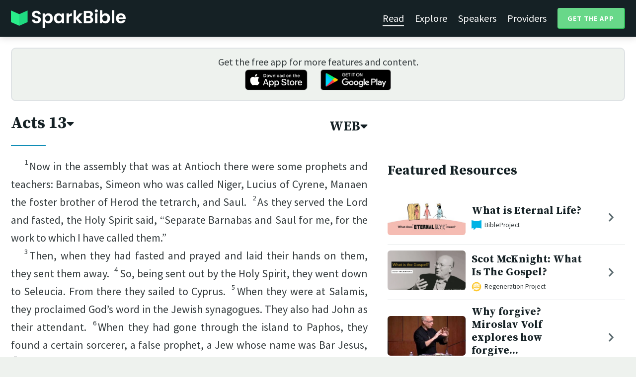

--- FILE ---
content_type: text/html; charset=utf-8
request_url: https://sparkbible.com/WEB/Acts/13
body_size: 23290
content:
<!DOCTYPE html>
<html>
  <head>
    <title>Spark Bible | Acts 13 (WEB)</title>
    <meta name="viewport" content="width=device-width,initial-scale=1">
    <meta name="description" content="Read Acts chapter 13, in the World English Bible (WEB).">
    <link rel="apple-touch-icon" sizes="180x180" href="/apple-touch-icon.png?v=2">
<link rel="icon" type="image/png" sizes="32x32" href="/favicon-32x32.png?v=2">
<link rel="icon" type="image/png" sizes="16x16" href="/favicon-16x16.png?v=2">
<link rel="manifest" href="/site.webmanifest?v=2">
<link rel="shortcut icon" href="/favicon.ico?v=2">
<meta name="msapplication-TileColor" content="#152125">
<meta name="theme-color" content="#152125">

    <meta name="csrf-param" content="authenticity_token" />
<meta name="csrf-token" content="YdWy4kzrZ2WhIxsnsNBOuMCsha83YZ5_Q8AgnpLSuVmZlzPWf15jmLj8P1k8P3L7mN_Tgqx9biRCTUObyHGF0w" />
    
    <meta property="og:title" content="Acts 13 (WEB) | Spark Bible">
<meta property="og:description" content="Read Acts chapter 13, in the World English Bible (WEB).">
<meta property="og:image" content="https://res.cloudinary.com/sparkbible/image/upload/v1585084458/app_assets/Spark-Bible-app-icon.png">
<meta property="og:url" content="https://sparkbible.com/WEB/Acts/13">

    <link rel="stylesheet" href="https://cdnjs.cloudflare.com/ajax/libs/normalize/8.0.1/normalize.min.css" integrity="sha256-l85OmPOjvil/SOvVt3HnSSjzF1TUMyT9eV0c2BzEGzU=" crossorigin="anonymous" />
    <link rel="stylesheet" href="https://cdn.plyr.io/3.6.2/plyr.css" media="print" onload="this.media='all'; this.onload=null;">
    <script src="https://cdn.plyr.io/3.6.2/plyr.js"></script>
    <script src="https://unpkg.com/@popperjs/core@2"></script>
    <script src="https://unpkg.com/tippy.js@6"></script>
    <script defer src="https://kit.fontawesome.com/72ff33412f.js" data-mutate-approach="sync" crossorigin="anonymous"></script>
    <link rel="stylesheet" href="/assets/application-a5ed54037beda56647664658bdb2d8813e9b1a3daacb8e9cf0c00761c3bcbef0.css" data-turbo-track="reload" />
    
    <script type="importmap" data-turbo-track="reload">{
  "imports": {
    "bible_app": "/assets/bible_app-ad44f877c337e7d32c74e7b98456ee05c08ace3a7a1228a8dd548b5ce6e2ef8a.js",
    "web_app": "/assets/web_app-a02290caf05c8af33489b50d98e757a64ebacd3cb013ab76627f22b15e93ddc1.js",
    "@hotwired/turbo-rails": "/assets/turbo.min-96cbf52c71021ba210235aaeec4720012d2c1df7d2dab3770cfa49eea3bb09da.js",
    "@hotwired/stimulus": "/assets/stimulus.min-900648768bd96f3faeba359cf33c1bd01ca424ca4d2d05f36a5d8345112ae93c.js",
    "@hotwired/stimulus-loading": "/assets/stimulus-loading-1fc59770fb1654500044afd3f5f6d7d00800e5be36746d55b94a2963a7a228aa.js",
    "utils/helpers": "/assets/utils/helpers-4f265faee3cf033048bffca45bfd5fa98ba8b49136f941ff29628e4aaf39b7e3.js",
    "controllers/bible_app/bible": "/assets/controllers/bible_app/bible-87f19c96b261cabe4a0f5d59bf39a128d76855dcd2bf0130ebe91b5b5c036edd.js",
    "controllers/bible_app/bible_settings_controller": "/assets/controllers/bible_app/bible_settings_controller-543b14421b33d4485eb84824078d1da8815457201bb4fbb466dd2625fff57c05.js",
    "controllers/bible_app/constants": "/assets/controllers/bible_app/constants-a8a9e9c008a34bd3acfdab7f256760a42e6b69681b686371d0878ac0965be201.js",
    "controllers/bible_app/footnotes_controller": "/assets/controllers/bible_app/footnotes_controller-509e6c76c4ed6b5876e63e78e3ea9e9804b4c0b12166c6d1e257821ca4e90aba.js",
    "controllers/bible_app": "/assets/controllers/bible_app/index-e77cf38a965f7f5eea49c5409895eb6d799582abf5eddd20843608762b098f14.js",
    "controllers/bible_app/mode_handler": "/assets/controllers/bible_app/mode_handler-5e6c86e4a12b7dba287b84d481fa636a17a5e9f9efbb92d180fe10d4d484f745.js",
    "controllers/bible_app/native_bridge": "/assets/controllers/bible_app/native_bridge-e49575f6d23f93ca957c28ccde300b2bb68eb27ef0da8b5b78895bce1ce8bade.js",
    "controllers/bible_app/resource_highlight": "/assets/controllers/bible_app/resource_highlight-4bdf3a2b839741dfd38d15bac09381e5590abd7ad316137886ce1ec37d867815.js",
    "controllers/bible_app/resource_highlights_controller": "/assets/controllers/bible_app/resource_highlights_controller-47b87131a4e913c50515ca4f453228eafe754a0236b8f08793d8f900fb5adb9c.js",
    "controllers/bible_app/saved_references_controller": "/assets/controllers/bible_app/saved_references_controller-a06fee09922078db9acd5446fe6671273a9826df1e14aedf38657f00e846f377.js",
    "controllers/bible_app/scroll_controller": "/assets/controllers/bible_app/scroll_controller-d7ab5c1ac2907a276ca8c580c8c461945804ea569ec6d2103513bd04a35d1462.js",
    "controllers/bible_app/scroll_handler": "/assets/controllers/bible_app/scroll_handler-88ad2a8e29a51bf595296f9f8f9ee386ffabf770203a75eaf40c3442f1e93464.js",
    "controllers/bible_app/spacing_controller": "/assets/controllers/bible_app/spacing_controller-db6265e1c7104dad578a181575e7aea46ea14c654e5a615e58e9082dccc1be17.js",
    "controllers/bible_app/starting_chapter_controller": "/assets/controllers/bible_app/starting_chapter_controller-137fc2d113be4f9b60079aa759af019e3678865d2b2ed65d4ee4b659196e4bc6.js",
    "controllers/bible_app/tap_handler": "/assets/controllers/bible_app/tap_handler-fe7c08c4d74ffa78cd33fbc1ce7c2c32e5df5c32db2c016501b9104caa9688c6.js",
    "controllers/bible_app/verse": "/assets/controllers/bible_app/verse-da12735d6531502f068a095999245ae142fd842b1a7e854f0fd5bf52db884c5f.js",
    "controllers/bible_app/verse_selection": "/assets/controllers/bible_app/verse_selection-3ae45c8c9e63da60b66ce4249ef30350d8e8d661d30151787b54e9f176df122d.js",
    "controllers/bible_app/verse_selection_controller": "/assets/controllers/bible_app/verse_selection_controller-539591b09e189fe12ddab540e18fba4afc43e4ce58b48b1af5533c7bcf991802.js",
    "controllers/web_app": "/assets/controllers/web_app/index-a87424e64b1cea8b8f8c95d88d0e922814d1d18e8103585aae5e58ef3756169f.js",
    "controllers/web_app/toggle_controller": "/assets/controllers/web_app/toggle_controller-27368eb5692a5a5fecef679d84a9bc21ce80d32d191d77d5050132bbbad7dfde.js",
    "controllers/web_app/video_controller": "/assets/controllers/web_app/video_controller-68c7e96047991e9d9e861c4ec60a08f1a0a2fbea720a667e6fdac61d9769087a.js"
  }
}</script>
<link rel="modulepreload" href="/assets/bible_app-ad44f877c337e7d32c74e7b98456ee05c08ace3a7a1228a8dd548b5ce6e2ef8a.js">
<link rel="modulepreload" href="/assets/web_app-a02290caf05c8af33489b50d98e757a64ebacd3cb013ab76627f22b15e93ddc1.js">
<link rel="modulepreload" href="/assets/turbo.min-96cbf52c71021ba210235aaeec4720012d2c1df7d2dab3770cfa49eea3bb09da.js">
<link rel="modulepreload" href="/assets/stimulus.min-900648768bd96f3faeba359cf33c1bd01ca424ca4d2d05f36a5d8345112ae93c.js">
<link rel="modulepreload" href="/assets/stimulus-loading-1fc59770fb1654500044afd3f5f6d7d00800e5be36746d55b94a2963a7a228aa.js">
<link rel="modulepreload" href="/assets/utils/helpers-4f265faee3cf033048bffca45bfd5fa98ba8b49136f941ff29628e4aaf39b7e3.js">
<link rel="modulepreload" href="/assets/controllers/bible_app/bible-87f19c96b261cabe4a0f5d59bf39a128d76855dcd2bf0130ebe91b5b5c036edd.js">
<link rel="modulepreload" href="/assets/controllers/bible_app/bible_settings_controller-543b14421b33d4485eb84824078d1da8815457201bb4fbb466dd2625fff57c05.js">
<link rel="modulepreload" href="/assets/controllers/bible_app/constants-a8a9e9c008a34bd3acfdab7f256760a42e6b69681b686371d0878ac0965be201.js">
<link rel="modulepreload" href="/assets/controllers/bible_app/footnotes_controller-509e6c76c4ed6b5876e63e78e3ea9e9804b4c0b12166c6d1e257821ca4e90aba.js">
<link rel="modulepreload" href="/assets/controllers/bible_app/index-e77cf38a965f7f5eea49c5409895eb6d799582abf5eddd20843608762b098f14.js">
<link rel="modulepreload" href="/assets/controllers/bible_app/mode_handler-5e6c86e4a12b7dba287b84d481fa636a17a5e9f9efbb92d180fe10d4d484f745.js">
<link rel="modulepreload" href="/assets/controllers/bible_app/native_bridge-e49575f6d23f93ca957c28ccde300b2bb68eb27ef0da8b5b78895bce1ce8bade.js">
<link rel="modulepreload" href="/assets/controllers/bible_app/resource_highlight-4bdf3a2b839741dfd38d15bac09381e5590abd7ad316137886ce1ec37d867815.js">
<link rel="modulepreload" href="/assets/controllers/bible_app/resource_highlights_controller-47b87131a4e913c50515ca4f453228eafe754a0236b8f08793d8f900fb5adb9c.js">
<link rel="modulepreload" href="/assets/controllers/bible_app/saved_references_controller-a06fee09922078db9acd5446fe6671273a9826df1e14aedf38657f00e846f377.js">
<link rel="modulepreload" href="/assets/controllers/bible_app/scroll_controller-d7ab5c1ac2907a276ca8c580c8c461945804ea569ec6d2103513bd04a35d1462.js">
<link rel="modulepreload" href="/assets/controllers/bible_app/scroll_handler-88ad2a8e29a51bf595296f9f8f9ee386ffabf770203a75eaf40c3442f1e93464.js">
<link rel="modulepreload" href="/assets/controllers/bible_app/spacing_controller-db6265e1c7104dad578a181575e7aea46ea14c654e5a615e58e9082dccc1be17.js">
<link rel="modulepreload" href="/assets/controllers/bible_app/starting_chapter_controller-137fc2d113be4f9b60079aa759af019e3678865d2b2ed65d4ee4b659196e4bc6.js">
<link rel="modulepreload" href="/assets/controllers/bible_app/tap_handler-fe7c08c4d74ffa78cd33fbc1ce7c2c32e5df5c32db2c016501b9104caa9688c6.js">
<link rel="modulepreload" href="/assets/controllers/bible_app/verse-da12735d6531502f068a095999245ae142fd842b1a7e854f0fd5bf52db884c5f.js">
<link rel="modulepreload" href="/assets/controllers/bible_app/verse_selection-3ae45c8c9e63da60b66ce4249ef30350d8e8d661d30151787b54e9f176df122d.js">
<link rel="modulepreload" href="/assets/controllers/bible_app/verse_selection_controller-539591b09e189fe12ddab540e18fba4afc43e4ce58b48b1af5533c7bcf991802.js">
<link rel="modulepreload" href="/assets/controllers/web_app/index-a87424e64b1cea8b8f8c95d88d0e922814d1d18e8103585aae5e58ef3756169f.js">
<link rel="modulepreload" href="/assets/controllers/web_app/toggle_controller-27368eb5692a5a5fecef679d84a9bc21ce80d32d191d77d5050132bbbad7dfde.js">
<link rel="modulepreload" href="/assets/controllers/web_app/video_controller-68c7e96047991e9d9e861c4ec60a08f1a0a2fbea720a667e6fdac61d9769087a.js">
<script type="module">import "web_app"</script>
    <script type="text/javascript">
  const isBot = /bot|google|baidu|bing|msn|duckduckbot|teoma|slurp|yandex/i.test(navigator.userAgent);
  if (typeof amplitude === 'undefined' && !isBot) {
    (function(e,t){var n=e.amplitude||{_q:[],_iq:{}};var r=t.createElement("script")
    ;r.type="text/javascript"
    ;r.integrity="sha384-3bSR/uIgD42pCWBeq1//B3mI/hPuWdk0L1EUnQIWfGyMOjs0VEoFLhHMqObtv2BA"
    ;r.crossOrigin="anonymous";r.async=true
    ;r.src="https://cdn.amplitude.com/libs/amplitude-5.10.0-min.gz.js"
    ;r.onload=function(){if(!e.amplitude.runQueuedFunctions){
    console.log("[Amplitude] Error: could not load SDK")}}
    ;var i=t.getElementsByTagName("script")[0];i.parentNode.insertBefore(r,i)
    ;function s(e,t){e.prototype[t]=function(){
    this._q.push([t].concat(Array.prototype.slice.call(arguments,0)));return this}}
    var o=function(){this._q=[];return this}
    ;var a=["add","append","clearAll","prepend","set","setOnce","unset"]
    ;for(var u=0;u<a.length;u++){s(o,a[u])}n.Identify=o;var c=function(){this._q=[]
    ;return this}
    ;var l=["setProductId","setQuantity","setPrice","setRevenueType","setEventProperties"]
    ;for(var p=0;p<l.length;p++){s(c,l[p])}n.Revenue=c
    ;var d=["init","logEvent","logRevenue","setUserId","setUserProperties","setOptOut","setVersionName","setDomain","setDeviceId", "enableTracking", "setGlobalUserProperties","identify","clearUserProperties","setGroup","logRevenueV2","regenerateDeviceId","groupIdentify","onInit","logEventWithTimestamp","logEventWithGroups","setSessionId","resetSessionId"]
    ;function v(e){function t(t){e[t]=function(){
    e._q.push([t].concat(Array.prototype.slice.call(arguments,0)))}}
    for(var n=0;n<d.length;n++){t(d[n])}}v(n);n.getInstance=function(e){
    e=(!e||e.length===0?"$default_instance":e).toLowerCase()
    ;if(!n._iq.hasOwnProperty(e)){n._iq[e]={_q:[]};v(n._iq[e])}return n._iq[e]}
    ;e.amplitude=n})(window,document);

    amplitude.getInstance().init("7e5e650f746b42ce7bb465c64eb8d12a", null, {
      saveEvents: true,
      includeUtm: true,
      includeReferrer: true,
      includeGclid: true
    });

    document.addEventListener('turbo:load', () => {
      amplitude.getInstance().logEvent("Page Loaded", {
        url: window.location.href,
        path: window.location.pathname,
        bodyClass: $1('body').className,
        h1: $1('h1') ? $1('h1').textContent : null,
        h2: $1('h2') ? $1('h2').textContent : null,
      });

      // Add handlers for elements tagged with amplitude data attributes.
      $("[data-amplitude-event]").forEach((el) => {
          const eventTitle = el.dataset.amplitudeEvent;
          let props = {};
          if (el.dataset.amplitudeProps) {
            props = JSON.parse(el.dataset.amplitudeProps);
          }
          switch (el.dataset.amplitudeTrigger) {
            case "click":
              el.addEventListener("click", () => amplitude.getInstance().logEvent(eventTitle, props));
            break;
            case "load":
              amplitude.getInstance().logEvent(eventTitle, props);
            break;
          }
      });
    });
  }
</script>

  </head>

  <body class="bible_chapters show" data-controller="pageload">

      <header>
        <a class="logo undecorated" href="/"><img src="/assets/shared/logos/Spark-Bible-Logo-Light-6616f3073ddeea533532c0109831a5d9fd3d51bd04f850731a6cfa2071d57af2.png" /></a>
          <nav data-controller="toggle">
  <section data-toggle-target="element" class="nav-menu">
    <a class="selected" href="/read">Read</a>
    <a href="/explore">Explore</a>
    <a href="/speakers">Speakers</a>
    <a href="/providers">Providers</a>
    <a href="#get-app-modal" class="button undecorated" data-turbo="false">
      Get the App
    </a>
  </section>
  <a href="#" data-action="toggle#toggle" class="mobile-menu-icon h-padded undecorated">
    <i class="fa fa-bars"></i>
  </a>
</nav>

      </header>

      <div class="content padded">
        
        <section class="get-app-callout">
  Get the free app for more features and content.
  <br>
  <a class="undecorated" href="https://apple.co/3rRxZfy"><img height="42" alt="Download on the App Store" src="/assets/shared/badges/download-on-the-app-store-3ee50cfaac04907fb23f7120324d8dd8333c1267516388341debf5c4304aba00.png" /></a>
  <a class="l-padded undecorated" href="https://play.google.com/store/apps/details?id=com.sparkbible.sparkbible&amp;hl=en&amp;gl=US"><img height="42" alt="Get it on Google Play" src="/assets/shared/badges/google-play-badge-c78da272321ee64e2b114fcc493adbf3b70d8e67fdb1b6c3099c6d976c1282e6.png" /></a>
</section>

<div class="container">

  <section class="bible">
    <div class="heading-controls">
      <span>
        <h1>
          <a href="#chapter-select-modal" class="undecorated" data-turbo="false">
              Acts&nbsp;13<i class="fas fa-caret-down"></i>
          </a>
        </h1>
      </span>
      <span>
        <h2>
          <a href="#version-select-modal" class="undecorated" data-turbo="false">
            WEB<i class="fas fa-caret-down"></i>
          </a>
        </h2>
      </span>
    </div>

    <div class="bible-text">
      <p><span data-verse="1"><sup>1</sup>Now in the assembly that was at Antioch there were some prophets and teachers: Barnabas, Simeon who was called Niger, Lucius of Cyrene, Manaen the foster brother of Herod the tetrarch, and Saul.  </span><span data-verse="2"><sup>2</sup>As they served the Lord and fasted, the Holy Spirit said, “Separate Barnabas and Saul for me, for the work to which I have called them.” </span></p>
<p><span data-verse="3"><sup>3</sup>Then, when they had fasted and prayed and laid their hands on them, they sent them away.  </span><span data-verse="4"><sup>4</sup>So, being sent out by the Holy Spirit, they went down to Seleucia. From there they sailed to Cyprus.  </span><span data-verse="5"><sup>5</sup>When they were at Salamis, they proclaimed God’s word in the Jewish synagogues. They also had John as their attendant.  </span><span data-verse="6"><sup>6</sup>When they had gone through the island to Paphos, they found a certain sorcerer, a false prophet, a Jew whose name was Bar Jesus,  </span><span data-verse="7"><sup>7</sup>who was with the proconsul, Sergius Paulus, a man of understanding. This man summoned Barnabas and Saul, and sought to hear the word of God.  </span><span data-verse="8"><sup>8</sup>But Elymas the sorcerer (for so is his name by interpretation) withstood them, seeking to turn the proconsul away from the faith.  </span><span data-verse="9"><sup>9</sup>But Saul, who is also called Paul, filled with the Holy Spirit, fastened his eyes on him  </span><span data-verse="10"><sup>10</sup>and said, “You son of the devil, full of all deceit and all cunning, you enemy of all righteousness, will you not cease to pervert the right ways of the Lord?  </span><span data-verse="11"><sup>11</sup>Now, behold, the hand of the Lord is on you, and you will be blind, not seeing the sun for a season!” </span></p>
<p>Immediately a mist and darkness fell on him. He went around seeking someone to lead him by the hand.  <span data-verse="12"><sup>12</sup>Then the proconsul, when he saw what was done, believed, being astonished at the teaching of the Lord. </span></p>
<p><span data-verse="13"><sup>13</sup>Now Paul and his company set sail from Paphos and came to Perga in Pamphylia. John departed from them and returned to Jerusalem.  </span><span data-verse="14"><sup>14</sup>But they, passing on from Perga, came to Antioch of Pisidia. They went into the synagogue on the Sabbath day and sat down.  </span><span data-verse="15"><sup>15</sup>After the reading of the law and the prophets, the rulers of the synagogue sent to them, saying, “Brothers, if you have any word of exhortation for the people, speak.” </span></p>
<p><span data-verse="16"><sup>16</sup>Paul stood up, and gesturing with his hand said, “Men of Israel, and you who fear God, listen.  </span><span data-verse="17"><sup>17</sup>The God of this people<button data-fn="FN1"><i class="fal fa-comment-alt-lines"></i><span hidden> TR, NU add “Israel”</span></button> chose our fathers, and exalted the people when they stayed as aliens in the land of Egypt, and with an uplifted arm, he led them out of it.  </span><span data-verse="18"><sup>18</sup>For a period of about forty years he put up with them in the wilderness.  </span><span data-verse="19"><sup>19</sup>When he had destroyed seven nations in the land of Canaan, he gave them their land for an inheritance for about four hundred fifty years.  </span><span data-verse="20"><sup>20</sup>After these things, he gave them judges until Samuel the prophet.  </span><span data-verse="21"><sup>21</sup>Afterward they asked for a king, and God gave to them Saul the son of Kish, a man of the tribe of Benjamin, for forty years.  </span><span data-verse="22"><sup>22</sup>When he had removed him, he raised up David to be their king, to whom he also testified, ‘I have found David the son of Jesse, a man after my heart, who will do all my will.’  </span><span data-verse="23"><sup>23</sup>From this man’s offspring, God has brought salvation<button data-fn="FN2"><i class="fal fa-comment-alt-lines"></i><span hidden> TR, NU read “a Savior, Jesus” instead of “salvation”</span></button> to Israel according to his promise,  </span><span data-verse="24"><sup>24</sup>before his coming, when John had first preached the baptism of repentance to Israel.<button data-fn="FN3"><i class="fal fa-comment-alt-lines"></i><span hidden> TR, NU read “to all the people of Israel” instead of “to Israel”</span></button></span><span data-verse="25"><sup>25</sup>As John was fulfilling his course, he said, ‘What do you suppose that I am? I am not he. But behold, one comes after me, the sandals of whose feet I am not worthy to untie.’ </span></p>
<p><span data-verse="26"><sup>26</sup>“Brothers, children of the stock of Abraham, and those among you who fear God, the word of this salvation is sent out to you.  </span><span data-verse="27"><sup>27</sup>For those who dwell in Jerusalem, and their rulers, because they didn’t know him, nor the voices of the prophets which are read every Sabbath, fulfilled them by condemning him.  </span><span data-verse="28"><sup>28</sup>Though they found no cause for death, they still asked Pilate to have him killed.  </span><span data-verse="29"><sup>29</sup>When they had fulfilled all things that were written about him, they took him down from the tree and laid him in a tomb.  </span><span data-verse="30"><sup>30</sup>But God raised him from the dead,  </span><span data-verse="31"><sup>31</sup>and he was seen for many days by those who came up with him from Galilee to Jerusalem, who are his witnesses to the people.  </span><span data-verse="32"><sup>32</sup>We bring you good news of the promise made to the fathers,  </span><span data-verse="33"><sup>33</sup>that God has fulfilled this to us, their children, in that he raised up Jesus. As it is also written in the second psalm, </span></p>
<section class="line-group"><p class="line q"><span data-verse="33">‘You are my Son. </span></p>
<p class="line q2"><span data-verse="33">Today I have become your father.’</span><button data-fn="FN4"><i class="fal fa-comment-alt-lines"></i><span hidden> Psalm 2:7</span></button></p>
<p><span data-verse="34"><sup>34</sup>“Concerning that he raised him up from the dead, now no more to return to corruption, he has spoken thus: ‘I will give you the holy and sure blessings of David.’<button data-fn="FN5"><i class="fal fa-comment-alt-lines"></i><span hidden> Isaiah 55:3</span></button></span><span data-verse="35"><sup>35</sup>Therefore he says also in another psalm, ‘You will not allow your Holy One to see decay.’<button data-fn="FN6"><i class="fal fa-comment-alt-lines"></i><span hidden> Psalm 16:10</span></button></span><span data-verse="36"><sup>36</sup>For David, after he had in his own generation served the counsel of God, fell asleep, was laid with his fathers, and saw decay.  </span><span data-verse="37"><sup>37</sup>But he whom God raised up saw no decay.  </span><span data-verse="38"><sup>38</sup>Be it known to you therefore, brothers,<button data-fn="FN7"><i class="fal fa-comment-alt-lines"></i><span hidden> The word for “brothers” here and where the context allows may also be correctly translated “brothers and sisters” or “siblings.”</span></button> that through this man is proclaimed to you remission of sins;  </span><span data-verse="39"><sup>39</sup>and by him everyone who believes is justified from all things, from which you could not be justified by the law of Moses.  </span><span data-verse="40"><sup>40</sup>Beware therefore, lest that come on you which is spoken in the prophets: </span></p>
<p class="line q"><span data-verse="41"><sup>41</sup>‘Behold, you scoffers! </span></p>
<p class="line q2"><span data-verse="41">Wonder and perish, </span></p>
<p class="line q2"><span data-verse="41">for I work a work in your days, </span></p>
<p class="line q2"><span data-verse="41">a work which you will in no way believe, if one declares it to you.’ ” </span><button data-fn="FN8"><i class="fal fa-comment-alt-lines"></i><span hidden> Habakkuk 1:5</span></button></p>
<p><span data-verse="42"><sup>42</sup>So when the Jews went out of the synagogue, the Gentiles begged that these words might be preached to them the next Sabbath.  </span><span data-verse="43"><sup>43</sup>Now when the synagogue broke up, many of the Jews and of the devout proselytes followed Paul and Barnabas; who, speaking to them, urged them to continue in the grace of God. </span></p>
<p><span data-verse="44"><sup>44</sup>The next Sabbath, almost the whole city was gathered together to hear the word of God.  </span><span data-verse="45"><sup>45</sup>But when the Jews saw the multitudes, they were filled with jealousy, and contradicted the things which were spoken by Paul, and blasphemed. </span></p>
<p><span data-verse="46"><sup>46</sup>Paul and Barnabas spoke out boldly, and said, “It was necessary that God’s word should be spoken to you first. Since indeed you thrust it from yourselves, and judge yourselves unworthy of eternal life, behold, we turn to the Gentiles.  </span><span data-verse="47"><sup>47</sup>For so has the Lord commanded us, saying, </span></p>
<p class="line q"><span data-verse="47">‘I have set you as a light for the Gentiles, </span></p>
<p class="line q2"><span data-verse="47">that you should bring salvation to the uttermost parts of the earth.’ ” </span><button data-fn="FN9"><i class="fal fa-comment-alt-lines"></i><span hidden> Isaiah 49:6</span></button></p>
<p><span data-verse="48"><sup>48</sup>As the Gentiles heard this, they were glad and glorified the word of God. As many as were appointed to eternal life believed.  </span><span data-verse="49"><sup>49</sup>The Lord’s word was spread abroad throughout all the region.  </span><span data-verse="50"><sup>50</sup>But the Jews stirred up the devout and prominent women and the chief men of the city, and stirred up a persecution against Paul and Barnabas, and threw them out of their borders.  </span><span data-verse="51"><sup>51</sup>But they shook off the dust of their feet against them, and came to Iconium.  </span><span data-verse="52"><sup>52</sup>The disciples were filled with joy and with the Holy Spirit. </span></p></section>

    </div>

    
<div class="bottom-nav">
  <section class="prev">
      <a href="/WEB/Acts/12"><i class='fas fa-caret-left'></i> Acts 12</a>
  </section>
  <section class="next">
      <a href="/WEB/Acts/14">Acts 14 <i class='fas fa-caret-right'></i></a>
  </section>
</div>

    <p class="smaller-text centered-text">
      PUBLIC DOMAIN
      <br>
      Learn more at <a href="https://WorldEnglish.Bible" target="_blank" rel="nofollow">https://WorldEnglish.Bible</a>.
    </p>
  </section>

  <section class="resources">
    <h2>Featured Resources</h2>
    <div class="flex-row resource-row condensed">
  <section class="image">
    <a class="undecorated" href="/r/bibleproject/eternal-life"><img class="rounded video-thumbnail" alt="What is Eternal Life?" loading="lazy" src="https://i.ytimg.com/vi/uCOycIMyJZM/mqdefault.jpg" /></a>
  </section>
  <section class="text">
    <h3><a href="/r/bibleproject/eternal-life">What is Eternal Life?</a></h3>
    <p class="desc">Jesus offered people eternal life. But what does that mean? Explore the meani...</p>
    <p class="smallest-text"><img src="https://res-3.cloudinary.com/sparkbible/image/upload/c_fit,h_20,w_52/v1/resource_providers/BibleProject_agfqdk.png" /> BibleProject</p>
  </section>
  <section class="indicator">
    <a class="undecorated" href="/r/bibleproject/eternal-life"><i class="fas fa-chevron-right"></i></a>
  </section>
</div>
<div class="flex-row resource-row condensed">
  <section class="image">
    <a class="undecorated" href="/r/regeneration-project/scot-mcknight-what-is-the-gospel-a2419a24-cf70-4309-8a77-b30116842a48"><img class="rounded video-thumbnail" alt="Scot McKnight: What Is The Gospel?" loading="lazy" src="https://i.vimeocdn.com/video/681248624-9534314510b573f712fe9a6ef91d8f7a06fed403bb1c39f04b987ee2786ba15b-d_640x360?r=pad" /></a>
  </section>
  <section class="text">
    <h3><a href="/r/regeneration-project/scot-mcknight-what-is-the-gospel-a2419a24-cf70-4309-8a77-b30116842a48">Scot McKnight: What Is The Gospel?</a></h3>
    <p class="desc">Scot McKnight is Professor of New Testament at Northern Seminary in Lombard, ...</p>
    <p class="smallest-text"><img src="https://res-1.cloudinary.com/sparkbible/image/upload/c_fit,h_20,w_52/v1/resource_providers/Regeneration-Project_qgdcm0.png" /> Regeneration Project</p>
  </section>
  <section class="indicator">
    <a class="undecorated" href="/r/regeneration-project/scot-mcknight-what-is-the-gospel-a2419a24-cf70-4309-8a77-b30116842a48"><i class="fas fa-chevron-right"></i></a>
  </section>
</div>
<div class="flex-row resource-row condensed">
  <section class="image">
    <a class="undecorated" href="/r/the-veritas-forum/why-forgive-miroslav-volf-explores-how-forgiveness-is-possible"><img class="rounded video-thumbnail" alt="Why forgive? Miroslav Volf explores how forgiveness is possible." loading="lazy" src="https://i.ytimg.com/vi/edUYozuuGQc/mqdefault.jpg" /></a>
  </section>
  <section class="text">
    <h3><a href="/r/the-veritas-forum/why-forgive-miroslav-volf-explores-how-forgiveness-is-possible">Why forgive? Miroslav Volf explores how forgive...</a></h3>
    <p class="desc">How can we have true forgiveness? Miroslav Volf, professor of theology at Yal...</p>
    <p class="smallest-text"><img src="https://res-2.cloudinary.com/sparkbible/image/upload/c_fit,h_20,w_52/v1/resource_providers/Veritas-Forum.png" /> The Veritas Forum</p>
  </section>
  <section class="indicator">
    <a class="undecorated" href="/r/the-veritas-forum/why-forgive-miroslav-volf-explores-how-forgiveness-is-possible"><i class="fas fa-chevron-right"></i></a>
  </section>
</div>
<div class="flex-row resource-row condensed">
  <section class="image">
    <a class="undecorated" href="/r/seedbed/the-holy-spirit-reveals-the-love-of-god-dan-wilt"><img class="rounded video-thumbnail" alt="The Holy Spirit Reveals the Love of God (Dan Wilt)" loading="lazy" src="https://i.ytimg.com/vi/e8jIdWMSbrA/mqdefault.jpg" /></a>
  </section>
  <section class="text">
    <h3><a href="/r/seedbed/the-holy-spirit-reveals-the-love-of-god-dan-wilt">The Holy Spirit Reveals the Love of God (Dan Wilt)</a></h3>
    <p class="desc">JOIN THE COURSE:
https://my.seedbed.com/product/how-to-experience-the-holy-sp...</p>
    <p class="smallest-text"><img src="https://res-2.cloudinary.com/sparkbible/image/upload/c_fit,h_20,w_52/v1/resource_providers/Seedbed_vntmza.png" /> Seedbed</p>
  </section>
  <section class="indicator">
    <a class="undecorated" href="/r/seedbed/the-holy-spirit-reveals-the-love-of-god-dan-wilt"><i class="fas fa-chevron-right"></i></a>
  </section>
</div>
<div class="flex-row resource-row condensed">
  <section class="image">
    <a class="undecorated" href="/r/the-gospel-coalition/j-d-greear-on-whether-god-speaks-audibly-today"><img class="rounded video-thumbnail" alt="J. D. Greear on Whether God Speaks Audibly Today" loading="lazy" src="https://i.ytimg.com/vi/Ubd8QwUo33w/mqdefault.jpg" /></a>
  </section>
  <section class="text">
    <h3><a href="/r/the-gospel-coalition/j-d-greear-on-whether-god-speaks-audibly-today">J. D. Greear on Whether God Speaks Audibly Today</a></h3>
    <p class="desc">J. D. Greear, president of the Southern Baptist Convention and pastor of The ...</p>
    <p class="smallest-text"><img src="https://res-1.cloudinary.com/sparkbible/image/upload/c_fit,h_20,w_52/v1/resource_providers/The-Gospel-Coalition.png" /> The Gospel Coalition</p>
  </section>
  <section class="indicator">
    <a class="undecorated" href="/r/the-gospel-coalition/j-d-greear-on-whether-god-speaks-audibly-today"><i class="fas fa-chevron-right"></i></a>
  </section>
</div>
<div class="flex-row resource-row condensed">
  <section class="image">
    <a class="undecorated" href="/r/christ-covenant-church/dr-kevin-deyoung-sent-out-to-speak"><img class="rounded video-thumbnail" alt="Dr. Kevin DeYoung | Sent Out To Speak" loading="lazy" src="https://i.ytimg.com/vi/maNv5ew-qME/mqdefault.jpg" /></a>
  </section>
  <section class="text">
    <h3><a href="/r/christ-covenant-church/dr-kevin-deyoung-sent-out-to-speak">Dr. Kevin DeYoung | Sent Out To Speak</a></h3>
    <p class="desc">Sunday, November 10, 2019
Given by: Dr. Kevin DeYoung, Senior Pastor
Christ C...</p>
    <p class="smallest-text"><img src="https://res-5.cloudinary.com/sparkbible/image/upload/c_fit,h_20,w_52/v1/resource_providers/Christ-Covenant-Church.png" /> Christ Covenant Church</p>
  </section>
  <section class="indicator">
    <a class="undecorated" href="/r/christ-covenant-church/dr-kevin-deyoung-sent-out-to-speak"><i class="fas fa-chevron-right"></i></a>
  </section>
</div>
<div class="flex-row resource-row condensed">
  <section class="image">
    <a class="undecorated" href="/r/fuller-studio/introduction-to-acts"><img class="rounded video-thumbnail" alt="Introduction to Acts" loading="lazy" src="https://i.ytimg.com/vi/Sf6ezUpJJcw/mqdefault.jpg" /></a>
  </section>
  <section class="text">
    <h3><a href="/r/fuller-studio/introduction-to-acts">Introduction to Acts</a></h3>
    <p class="desc">Dr. Joel B. Green introduces Acts, saying that the book is less a story of th...</p>
    <p class="smallest-text"><img src="https://res-1.cloudinary.com/sparkbible/image/upload/c_fit,h_20,w_52/v1/resource_providers/Fuller-Studio.png" /> Fuller Studio</p>
  </section>
  <section class="indicator">
    <a class="undecorated" href="/r/fuller-studio/introduction-to-acts"><i class="fas fa-chevron-right"></i></a>
  </section>
</div>
<div class="flex-row resource-row condensed">
  <section class="image">
    <a class="undecorated" href="/r/biola-university/csap-527-the-book-of-acts-walt-russell"><img class="rounded video-thumbnail" alt="[CSAP 527] The Book of Acts - Walt Russell" loading="lazy" src="https://i.ytimg.com/vi/5sOENgcopHw/mqdefault.jpg" /></a>
  </section>
  <section class="text">
    <h3><a href="/r/biola-university/csap-527-the-book-of-acts-walt-russell">[CSAP 527] The Book of Acts - Walt Russell</a></h3>
    <p class="desc">Hermeneutics and Bible Study Methods (CSAP 527), Dr. Walt Russell

The Book...</p>
    <p class="smallest-text"><img src="https://res-4.cloudinary.com/sparkbible/image/upload/c_fit,h_20,w_52/v1/resource_providers/Biola-University.png" /> Biola University</p>
  </section>
  <section class="indicator">
    <a class="undecorated" href="/r/biola-university/csap-527-the-book-of-acts-walt-russell"><i class="fas fa-chevron-right"></i></a>
  </section>
</div>
<div class="flex-row resource-row condensed">
  <section class="image">
    <a class="undecorated" href="/r/bibleproject/holy-spirit"><img class="rounded video-thumbnail" alt="Understand How the Holy Spirit Works in the Bible" loading="lazy" src="https://i.ytimg.com/vi/oNNZO9i1Gjc/mqdefault.jpg" /></a>
  </section>
  <section class="text">
    <h3><a href="/r/bibleproject/holy-spirit">Understand How the Holy Spirit Works in the Bible</a></h3>
    <p class="desc">In this video, we explore the original meaning of the biblical concept of “sp...</p>
    <p class="smallest-text"><img src="https://res-3.cloudinary.com/sparkbible/image/upload/c_fit,h_20,w_52/v1/resource_providers/BibleProject_agfqdk.png" /> BibleProject</p>
  </section>
  <section class="indicator">
    <a class="undecorated" href="/r/bibleproject/holy-spirit"><i class="fas fa-chevron-right"></i></a>
  </section>
</div>
<div class="flex-row resource-row condensed">
  <section class="image">
    <a class="undecorated" href="/r/bibleproject/overview-new-testament"><img class="rounded video-thumbnail" alt="New Testament Summary: A Complete Animated Overview" loading="lazy" src="https://i.ytimg.com/vi/Q0BrP8bqj0c/mqdefault.jpg" /></a>
  </section>
  <section class="text">
    <h3><a href="/r/bibleproject/overview-new-testament">New Testament Summary: A Complete Animated Over...</a></h3>
    <p class="desc">Watch our overview video on the New Testament. This video breaks down the lit...</p>
    <p class="smallest-text"><img src="https://res-3.cloudinary.com/sparkbible/image/upload/c_fit,h_20,w_52/v1/resource_providers/BibleProject_agfqdk.png" /> BibleProject</p>
  </section>
  <section class="indicator">
    <a class="undecorated" href="/r/bibleproject/overview-new-testament"><i class="fas fa-chevron-right"></i></a>
  </section>
</div>

    <div>
      <a class="button" href="/explore/Acts/13">Explore Acts&nbsp;13</a>
    </div>
  </section>

</div>

  <div id="chapter-select-modal" class="modal">
  <div class="modal-wrapper">
    <section class="modal-header">
      <a href="#" title="Close" class="modal-close undecorated" data-turbo="false">
        <i class="fas fa-times-circle"></i>
      </a>
      <h3>Select Chapter</h3>
    </section>
    <section class="modal-content">
        <div class="modal-row" data-controller="toggle">
          <h4>
            <a href="#" data-action="toggle#toggle" class="undecorated">Genesis</a>
          </h4>
          <section class="chapters hide" data-toggle-target="element">
              <a href="/WEB/Genesis/1">1</a>
              <a href="/WEB/Genesis/2">2</a>
              <a href="/WEB/Genesis/3">3</a>
              <a href="/WEB/Genesis/4">4</a>
              <a href="/WEB/Genesis/5">5</a>
              <a href="/WEB/Genesis/6">6</a>
              <a href="/WEB/Genesis/7">7</a>
              <a href="/WEB/Genesis/8">8</a>
              <a href="/WEB/Genesis/9">9</a>
              <a href="/WEB/Genesis/10">10</a>
              <a href="/WEB/Genesis/11">11</a>
              <a href="/WEB/Genesis/12">12</a>
              <a href="/WEB/Genesis/13">13</a>
              <a href="/WEB/Genesis/14">14</a>
              <a href="/WEB/Genesis/15">15</a>
              <a href="/WEB/Genesis/16">16</a>
              <a href="/WEB/Genesis/17">17</a>
              <a href="/WEB/Genesis/18">18</a>
              <a href="/WEB/Genesis/19">19</a>
              <a href="/WEB/Genesis/20">20</a>
              <a href="/WEB/Genesis/21">21</a>
              <a href="/WEB/Genesis/22">22</a>
              <a href="/WEB/Genesis/23">23</a>
              <a href="/WEB/Genesis/24">24</a>
              <a href="/WEB/Genesis/25">25</a>
              <a href="/WEB/Genesis/26">26</a>
              <a href="/WEB/Genesis/27">27</a>
              <a href="/WEB/Genesis/28">28</a>
              <a href="/WEB/Genesis/29">29</a>
              <a href="/WEB/Genesis/30">30</a>
              <a href="/WEB/Genesis/31">31</a>
              <a href="/WEB/Genesis/32">32</a>
              <a href="/WEB/Genesis/33">33</a>
              <a href="/WEB/Genesis/34">34</a>
              <a href="/WEB/Genesis/35">35</a>
              <a href="/WEB/Genesis/36">36</a>
              <a href="/WEB/Genesis/37">37</a>
              <a href="/WEB/Genesis/38">38</a>
              <a href="/WEB/Genesis/39">39</a>
              <a href="/WEB/Genesis/40">40</a>
              <a href="/WEB/Genesis/41">41</a>
              <a href="/WEB/Genesis/42">42</a>
              <a href="/WEB/Genesis/43">43</a>
              <a href="/WEB/Genesis/44">44</a>
              <a href="/WEB/Genesis/45">45</a>
              <a href="/WEB/Genesis/46">46</a>
              <a href="/WEB/Genesis/47">47</a>
              <a href="/WEB/Genesis/48">48</a>
              <a href="/WEB/Genesis/49">49</a>
              <a href="/WEB/Genesis/50">50</a>
          </section>
        </div>
        <div class="modal-row" data-controller="toggle">
          <h4>
            <a href="#" data-action="toggle#toggle" class="undecorated">Exodus</a>
          </h4>
          <section class="chapters hide" data-toggle-target="element">
              <a href="/WEB/Exodus/1">1</a>
              <a href="/WEB/Exodus/2">2</a>
              <a href="/WEB/Exodus/3">3</a>
              <a href="/WEB/Exodus/4">4</a>
              <a href="/WEB/Exodus/5">5</a>
              <a href="/WEB/Exodus/6">6</a>
              <a href="/WEB/Exodus/7">7</a>
              <a href="/WEB/Exodus/8">8</a>
              <a href="/WEB/Exodus/9">9</a>
              <a href="/WEB/Exodus/10">10</a>
              <a href="/WEB/Exodus/11">11</a>
              <a href="/WEB/Exodus/12">12</a>
              <a href="/WEB/Exodus/13">13</a>
              <a href="/WEB/Exodus/14">14</a>
              <a href="/WEB/Exodus/15">15</a>
              <a href="/WEB/Exodus/16">16</a>
              <a href="/WEB/Exodus/17">17</a>
              <a href="/WEB/Exodus/18">18</a>
              <a href="/WEB/Exodus/19">19</a>
              <a href="/WEB/Exodus/20">20</a>
              <a href="/WEB/Exodus/21">21</a>
              <a href="/WEB/Exodus/22">22</a>
              <a href="/WEB/Exodus/23">23</a>
              <a href="/WEB/Exodus/24">24</a>
              <a href="/WEB/Exodus/25">25</a>
              <a href="/WEB/Exodus/26">26</a>
              <a href="/WEB/Exodus/27">27</a>
              <a href="/WEB/Exodus/28">28</a>
              <a href="/WEB/Exodus/29">29</a>
              <a href="/WEB/Exodus/30">30</a>
              <a href="/WEB/Exodus/31">31</a>
              <a href="/WEB/Exodus/32">32</a>
              <a href="/WEB/Exodus/33">33</a>
              <a href="/WEB/Exodus/34">34</a>
              <a href="/WEB/Exodus/35">35</a>
              <a href="/WEB/Exodus/36">36</a>
              <a href="/WEB/Exodus/37">37</a>
              <a href="/WEB/Exodus/38">38</a>
              <a href="/WEB/Exodus/39">39</a>
              <a href="/WEB/Exodus/40">40</a>
          </section>
        </div>
        <div class="modal-row" data-controller="toggle">
          <h4>
            <a href="#" data-action="toggle#toggle" class="undecorated">Leviticus</a>
          </h4>
          <section class="chapters hide" data-toggle-target="element">
              <a href="/WEB/Leviticus/1">1</a>
              <a href="/WEB/Leviticus/2">2</a>
              <a href="/WEB/Leviticus/3">3</a>
              <a href="/WEB/Leviticus/4">4</a>
              <a href="/WEB/Leviticus/5">5</a>
              <a href="/WEB/Leviticus/6">6</a>
              <a href="/WEB/Leviticus/7">7</a>
              <a href="/WEB/Leviticus/8">8</a>
              <a href="/WEB/Leviticus/9">9</a>
              <a href="/WEB/Leviticus/10">10</a>
              <a href="/WEB/Leviticus/11">11</a>
              <a href="/WEB/Leviticus/12">12</a>
              <a href="/WEB/Leviticus/13">13</a>
              <a href="/WEB/Leviticus/14">14</a>
              <a href="/WEB/Leviticus/15">15</a>
              <a href="/WEB/Leviticus/16">16</a>
              <a href="/WEB/Leviticus/17">17</a>
              <a href="/WEB/Leviticus/18">18</a>
              <a href="/WEB/Leviticus/19">19</a>
              <a href="/WEB/Leviticus/20">20</a>
              <a href="/WEB/Leviticus/21">21</a>
              <a href="/WEB/Leviticus/22">22</a>
              <a href="/WEB/Leviticus/23">23</a>
              <a href="/WEB/Leviticus/24">24</a>
              <a href="/WEB/Leviticus/25">25</a>
              <a href="/WEB/Leviticus/26">26</a>
              <a href="/WEB/Leviticus/27">27</a>
          </section>
        </div>
        <div class="modal-row" data-controller="toggle">
          <h4>
            <a href="#" data-action="toggle#toggle" class="undecorated">Numbers</a>
          </h4>
          <section class="chapters hide" data-toggle-target="element">
              <a href="/WEB/Numbers/1">1</a>
              <a href="/WEB/Numbers/2">2</a>
              <a href="/WEB/Numbers/3">3</a>
              <a href="/WEB/Numbers/4">4</a>
              <a href="/WEB/Numbers/5">5</a>
              <a href="/WEB/Numbers/6">6</a>
              <a href="/WEB/Numbers/7">7</a>
              <a href="/WEB/Numbers/8">8</a>
              <a href="/WEB/Numbers/9">9</a>
              <a href="/WEB/Numbers/10">10</a>
              <a href="/WEB/Numbers/11">11</a>
              <a href="/WEB/Numbers/12">12</a>
              <a href="/WEB/Numbers/13">13</a>
              <a href="/WEB/Numbers/14">14</a>
              <a href="/WEB/Numbers/15">15</a>
              <a href="/WEB/Numbers/16">16</a>
              <a href="/WEB/Numbers/17">17</a>
              <a href="/WEB/Numbers/18">18</a>
              <a href="/WEB/Numbers/19">19</a>
              <a href="/WEB/Numbers/20">20</a>
              <a href="/WEB/Numbers/21">21</a>
              <a href="/WEB/Numbers/22">22</a>
              <a href="/WEB/Numbers/23">23</a>
              <a href="/WEB/Numbers/24">24</a>
              <a href="/WEB/Numbers/25">25</a>
              <a href="/WEB/Numbers/26">26</a>
              <a href="/WEB/Numbers/27">27</a>
              <a href="/WEB/Numbers/28">28</a>
              <a href="/WEB/Numbers/29">29</a>
              <a href="/WEB/Numbers/30">30</a>
              <a href="/WEB/Numbers/31">31</a>
              <a href="/WEB/Numbers/32">32</a>
              <a href="/WEB/Numbers/33">33</a>
              <a href="/WEB/Numbers/34">34</a>
              <a href="/WEB/Numbers/35">35</a>
              <a href="/WEB/Numbers/36">36</a>
          </section>
        </div>
        <div class="modal-row" data-controller="toggle">
          <h4>
            <a href="#" data-action="toggle#toggle" class="undecorated">Deuteronomy</a>
          </h4>
          <section class="chapters hide" data-toggle-target="element">
              <a href="/WEB/Deuteronomy/1">1</a>
              <a href="/WEB/Deuteronomy/2">2</a>
              <a href="/WEB/Deuteronomy/3">3</a>
              <a href="/WEB/Deuteronomy/4">4</a>
              <a href="/WEB/Deuteronomy/5">5</a>
              <a href="/WEB/Deuteronomy/6">6</a>
              <a href="/WEB/Deuteronomy/7">7</a>
              <a href="/WEB/Deuteronomy/8">8</a>
              <a href="/WEB/Deuteronomy/9">9</a>
              <a href="/WEB/Deuteronomy/10">10</a>
              <a href="/WEB/Deuteronomy/11">11</a>
              <a href="/WEB/Deuteronomy/12">12</a>
              <a href="/WEB/Deuteronomy/13">13</a>
              <a href="/WEB/Deuteronomy/14">14</a>
              <a href="/WEB/Deuteronomy/15">15</a>
              <a href="/WEB/Deuteronomy/16">16</a>
              <a href="/WEB/Deuteronomy/17">17</a>
              <a href="/WEB/Deuteronomy/18">18</a>
              <a href="/WEB/Deuteronomy/19">19</a>
              <a href="/WEB/Deuteronomy/20">20</a>
              <a href="/WEB/Deuteronomy/21">21</a>
              <a href="/WEB/Deuteronomy/22">22</a>
              <a href="/WEB/Deuteronomy/23">23</a>
              <a href="/WEB/Deuteronomy/24">24</a>
              <a href="/WEB/Deuteronomy/25">25</a>
              <a href="/WEB/Deuteronomy/26">26</a>
              <a href="/WEB/Deuteronomy/27">27</a>
              <a href="/WEB/Deuteronomy/28">28</a>
              <a href="/WEB/Deuteronomy/29">29</a>
              <a href="/WEB/Deuteronomy/30">30</a>
              <a href="/WEB/Deuteronomy/31">31</a>
              <a href="/WEB/Deuteronomy/32">32</a>
              <a href="/WEB/Deuteronomy/33">33</a>
              <a href="/WEB/Deuteronomy/34">34</a>
          </section>
        </div>
        <div class="modal-row" data-controller="toggle">
          <h4>
            <a href="#" data-action="toggle#toggle" class="undecorated">Joshua</a>
          </h4>
          <section class="chapters hide" data-toggle-target="element">
              <a href="/WEB/Joshua/1">1</a>
              <a href="/WEB/Joshua/2">2</a>
              <a href="/WEB/Joshua/3">3</a>
              <a href="/WEB/Joshua/4">4</a>
              <a href="/WEB/Joshua/5">5</a>
              <a href="/WEB/Joshua/6">6</a>
              <a href="/WEB/Joshua/7">7</a>
              <a href="/WEB/Joshua/8">8</a>
              <a href="/WEB/Joshua/9">9</a>
              <a href="/WEB/Joshua/10">10</a>
              <a href="/WEB/Joshua/11">11</a>
              <a href="/WEB/Joshua/12">12</a>
              <a href="/WEB/Joshua/13">13</a>
              <a href="/WEB/Joshua/14">14</a>
              <a href="/WEB/Joshua/15">15</a>
              <a href="/WEB/Joshua/16">16</a>
              <a href="/WEB/Joshua/17">17</a>
              <a href="/WEB/Joshua/18">18</a>
              <a href="/WEB/Joshua/19">19</a>
              <a href="/WEB/Joshua/20">20</a>
              <a href="/WEB/Joshua/21">21</a>
              <a href="/WEB/Joshua/22">22</a>
              <a href="/WEB/Joshua/23">23</a>
              <a href="/WEB/Joshua/24">24</a>
          </section>
        </div>
        <div class="modal-row" data-controller="toggle">
          <h4>
            <a href="#" data-action="toggle#toggle" class="undecorated">Judges</a>
          </h4>
          <section class="chapters hide" data-toggle-target="element">
              <a href="/WEB/Judges/1">1</a>
              <a href="/WEB/Judges/2">2</a>
              <a href="/WEB/Judges/3">3</a>
              <a href="/WEB/Judges/4">4</a>
              <a href="/WEB/Judges/5">5</a>
              <a href="/WEB/Judges/6">6</a>
              <a href="/WEB/Judges/7">7</a>
              <a href="/WEB/Judges/8">8</a>
              <a href="/WEB/Judges/9">9</a>
              <a href="/WEB/Judges/10">10</a>
              <a href="/WEB/Judges/11">11</a>
              <a href="/WEB/Judges/12">12</a>
              <a href="/WEB/Judges/13">13</a>
              <a href="/WEB/Judges/14">14</a>
              <a href="/WEB/Judges/15">15</a>
              <a href="/WEB/Judges/16">16</a>
              <a href="/WEB/Judges/17">17</a>
              <a href="/WEB/Judges/18">18</a>
              <a href="/WEB/Judges/19">19</a>
              <a href="/WEB/Judges/20">20</a>
              <a href="/WEB/Judges/21">21</a>
          </section>
        </div>
        <div class="modal-row" data-controller="toggle">
          <h4>
            <a href="#" data-action="toggle#toggle" class="undecorated">Ruth</a>
          </h4>
          <section class="chapters hide" data-toggle-target="element">
              <a href="/WEB/Ruth/1">1</a>
              <a href="/WEB/Ruth/2">2</a>
              <a href="/WEB/Ruth/3">3</a>
              <a href="/WEB/Ruth/4">4</a>
          </section>
        </div>
        <div class="modal-row" data-controller="toggle">
          <h4>
            <a href="#" data-action="toggle#toggle" class="undecorated">1 Samuel</a>
          </h4>
          <section class="chapters hide" data-toggle-target="element">
              <a href="/WEB/1%20Samuel/1">1</a>
              <a href="/WEB/1%20Samuel/2">2</a>
              <a href="/WEB/1%20Samuel/3">3</a>
              <a href="/WEB/1%20Samuel/4">4</a>
              <a href="/WEB/1%20Samuel/5">5</a>
              <a href="/WEB/1%20Samuel/6">6</a>
              <a href="/WEB/1%20Samuel/7">7</a>
              <a href="/WEB/1%20Samuel/8">8</a>
              <a href="/WEB/1%20Samuel/9">9</a>
              <a href="/WEB/1%20Samuel/10">10</a>
              <a href="/WEB/1%20Samuel/11">11</a>
              <a href="/WEB/1%20Samuel/12">12</a>
              <a href="/WEB/1%20Samuel/13">13</a>
              <a href="/WEB/1%20Samuel/14">14</a>
              <a href="/WEB/1%20Samuel/15">15</a>
              <a href="/WEB/1%20Samuel/16">16</a>
              <a href="/WEB/1%20Samuel/17">17</a>
              <a href="/WEB/1%20Samuel/18">18</a>
              <a href="/WEB/1%20Samuel/19">19</a>
              <a href="/WEB/1%20Samuel/20">20</a>
              <a href="/WEB/1%20Samuel/21">21</a>
              <a href="/WEB/1%20Samuel/22">22</a>
              <a href="/WEB/1%20Samuel/23">23</a>
              <a href="/WEB/1%20Samuel/24">24</a>
              <a href="/WEB/1%20Samuel/25">25</a>
              <a href="/WEB/1%20Samuel/26">26</a>
              <a href="/WEB/1%20Samuel/27">27</a>
              <a href="/WEB/1%20Samuel/28">28</a>
              <a href="/WEB/1%20Samuel/29">29</a>
              <a href="/WEB/1%20Samuel/30">30</a>
              <a href="/WEB/1%20Samuel/31">31</a>
          </section>
        </div>
        <div class="modal-row" data-controller="toggle">
          <h4>
            <a href="#" data-action="toggle#toggle" class="undecorated">2 Samuel</a>
          </h4>
          <section class="chapters hide" data-toggle-target="element">
              <a href="/WEB/2%20Samuel/1">1</a>
              <a href="/WEB/2%20Samuel/2">2</a>
              <a href="/WEB/2%20Samuel/3">3</a>
              <a href="/WEB/2%20Samuel/4">4</a>
              <a href="/WEB/2%20Samuel/5">5</a>
              <a href="/WEB/2%20Samuel/6">6</a>
              <a href="/WEB/2%20Samuel/7">7</a>
              <a href="/WEB/2%20Samuel/8">8</a>
              <a href="/WEB/2%20Samuel/9">9</a>
              <a href="/WEB/2%20Samuel/10">10</a>
              <a href="/WEB/2%20Samuel/11">11</a>
              <a href="/WEB/2%20Samuel/12">12</a>
              <a href="/WEB/2%20Samuel/13">13</a>
              <a href="/WEB/2%20Samuel/14">14</a>
              <a href="/WEB/2%20Samuel/15">15</a>
              <a href="/WEB/2%20Samuel/16">16</a>
              <a href="/WEB/2%20Samuel/17">17</a>
              <a href="/WEB/2%20Samuel/18">18</a>
              <a href="/WEB/2%20Samuel/19">19</a>
              <a href="/WEB/2%20Samuel/20">20</a>
              <a href="/WEB/2%20Samuel/21">21</a>
              <a href="/WEB/2%20Samuel/22">22</a>
              <a href="/WEB/2%20Samuel/23">23</a>
              <a href="/WEB/2%20Samuel/24">24</a>
          </section>
        </div>
        <div class="modal-row" data-controller="toggle">
          <h4>
            <a href="#" data-action="toggle#toggle" class="undecorated">1 Kings</a>
          </h4>
          <section class="chapters hide" data-toggle-target="element">
              <a href="/WEB/1%20Kings/1">1</a>
              <a href="/WEB/1%20Kings/2">2</a>
              <a href="/WEB/1%20Kings/3">3</a>
              <a href="/WEB/1%20Kings/4">4</a>
              <a href="/WEB/1%20Kings/5">5</a>
              <a href="/WEB/1%20Kings/6">6</a>
              <a href="/WEB/1%20Kings/7">7</a>
              <a href="/WEB/1%20Kings/8">8</a>
              <a href="/WEB/1%20Kings/9">9</a>
              <a href="/WEB/1%20Kings/10">10</a>
              <a href="/WEB/1%20Kings/11">11</a>
              <a href="/WEB/1%20Kings/12">12</a>
              <a href="/WEB/1%20Kings/13">13</a>
              <a href="/WEB/1%20Kings/14">14</a>
              <a href="/WEB/1%20Kings/15">15</a>
              <a href="/WEB/1%20Kings/16">16</a>
              <a href="/WEB/1%20Kings/17">17</a>
              <a href="/WEB/1%20Kings/18">18</a>
              <a href="/WEB/1%20Kings/19">19</a>
              <a href="/WEB/1%20Kings/20">20</a>
              <a href="/WEB/1%20Kings/21">21</a>
              <a href="/WEB/1%20Kings/22">22</a>
          </section>
        </div>
        <div class="modal-row" data-controller="toggle">
          <h4>
            <a href="#" data-action="toggle#toggle" class="undecorated">2 Kings</a>
          </h4>
          <section class="chapters hide" data-toggle-target="element">
              <a href="/WEB/2%20Kings/1">1</a>
              <a href="/WEB/2%20Kings/2">2</a>
              <a href="/WEB/2%20Kings/3">3</a>
              <a href="/WEB/2%20Kings/4">4</a>
              <a href="/WEB/2%20Kings/5">5</a>
              <a href="/WEB/2%20Kings/6">6</a>
              <a href="/WEB/2%20Kings/7">7</a>
              <a href="/WEB/2%20Kings/8">8</a>
              <a href="/WEB/2%20Kings/9">9</a>
              <a href="/WEB/2%20Kings/10">10</a>
              <a href="/WEB/2%20Kings/11">11</a>
              <a href="/WEB/2%20Kings/12">12</a>
              <a href="/WEB/2%20Kings/13">13</a>
              <a href="/WEB/2%20Kings/14">14</a>
              <a href="/WEB/2%20Kings/15">15</a>
              <a href="/WEB/2%20Kings/16">16</a>
              <a href="/WEB/2%20Kings/17">17</a>
              <a href="/WEB/2%20Kings/18">18</a>
              <a href="/WEB/2%20Kings/19">19</a>
              <a href="/WEB/2%20Kings/20">20</a>
              <a href="/WEB/2%20Kings/21">21</a>
              <a href="/WEB/2%20Kings/22">22</a>
              <a href="/WEB/2%20Kings/23">23</a>
              <a href="/WEB/2%20Kings/24">24</a>
              <a href="/WEB/2%20Kings/25">25</a>
          </section>
        </div>
        <div class="modal-row" data-controller="toggle">
          <h4>
            <a href="#" data-action="toggle#toggle" class="undecorated">1 Chronicles</a>
          </h4>
          <section class="chapters hide" data-toggle-target="element">
              <a href="/WEB/1%20Chronicles/1">1</a>
              <a href="/WEB/1%20Chronicles/2">2</a>
              <a href="/WEB/1%20Chronicles/3">3</a>
              <a href="/WEB/1%20Chronicles/4">4</a>
              <a href="/WEB/1%20Chronicles/5">5</a>
              <a href="/WEB/1%20Chronicles/6">6</a>
              <a href="/WEB/1%20Chronicles/7">7</a>
              <a href="/WEB/1%20Chronicles/8">8</a>
              <a href="/WEB/1%20Chronicles/9">9</a>
              <a href="/WEB/1%20Chronicles/10">10</a>
              <a href="/WEB/1%20Chronicles/11">11</a>
              <a href="/WEB/1%20Chronicles/12">12</a>
              <a href="/WEB/1%20Chronicles/13">13</a>
              <a href="/WEB/1%20Chronicles/14">14</a>
              <a href="/WEB/1%20Chronicles/15">15</a>
              <a href="/WEB/1%20Chronicles/16">16</a>
              <a href="/WEB/1%20Chronicles/17">17</a>
              <a href="/WEB/1%20Chronicles/18">18</a>
              <a href="/WEB/1%20Chronicles/19">19</a>
              <a href="/WEB/1%20Chronicles/20">20</a>
              <a href="/WEB/1%20Chronicles/21">21</a>
              <a href="/WEB/1%20Chronicles/22">22</a>
              <a href="/WEB/1%20Chronicles/23">23</a>
              <a href="/WEB/1%20Chronicles/24">24</a>
              <a href="/WEB/1%20Chronicles/25">25</a>
              <a href="/WEB/1%20Chronicles/26">26</a>
              <a href="/WEB/1%20Chronicles/27">27</a>
              <a href="/WEB/1%20Chronicles/28">28</a>
              <a href="/WEB/1%20Chronicles/29">29</a>
          </section>
        </div>
        <div class="modal-row" data-controller="toggle">
          <h4>
            <a href="#" data-action="toggle#toggle" class="undecorated">2 Chronicles</a>
          </h4>
          <section class="chapters hide" data-toggle-target="element">
              <a href="/WEB/2%20Chronicles/1">1</a>
              <a href="/WEB/2%20Chronicles/2">2</a>
              <a href="/WEB/2%20Chronicles/3">3</a>
              <a href="/WEB/2%20Chronicles/4">4</a>
              <a href="/WEB/2%20Chronicles/5">5</a>
              <a href="/WEB/2%20Chronicles/6">6</a>
              <a href="/WEB/2%20Chronicles/7">7</a>
              <a href="/WEB/2%20Chronicles/8">8</a>
              <a href="/WEB/2%20Chronicles/9">9</a>
              <a href="/WEB/2%20Chronicles/10">10</a>
              <a href="/WEB/2%20Chronicles/11">11</a>
              <a href="/WEB/2%20Chronicles/12">12</a>
              <a href="/WEB/2%20Chronicles/13">13</a>
              <a href="/WEB/2%20Chronicles/14">14</a>
              <a href="/WEB/2%20Chronicles/15">15</a>
              <a href="/WEB/2%20Chronicles/16">16</a>
              <a href="/WEB/2%20Chronicles/17">17</a>
              <a href="/WEB/2%20Chronicles/18">18</a>
              <a href="/WEB/2%20Chronicles/19">19</a>
              <a href="/WEB/2%20Chronicles/20">20</a>
              <a href="/WEB/2%20Chronicles/21">21</a>
              <a href="/WEB/2%20Chronicles/22">22</a>
              <a href="/WEB/2%20Chronicles/23">23</a>
              <a href="/WEB/2%20Chronicles/24">24</a>
              <a href="/WEB/2%20Chronicles/25">25</a>
              <a href="/WEB/2%20Chronicles/26">26</a>
              <a href="/WEB/2%20Chronicles/27">27</a>
              <a href="/WEB/2%20Chronicles/28">28</a>
              <a href="/WEB/2%20Chronicles/29">29</a>
              <a href="/WEB/2%20Chronicles/30">30</a>
              <a href="/WEB/2%20Chronicles/31">31</a>
              <a href="/WEB/2%20Chronicles/32">32</a>
              <a href="/WEB/2%20Chronicles/33">33</a>
              <a href="/WEB/2%20Chronicles/34">34</a>
              <a href="/WEB/2%20Chronicles/35">35</a>
              <a href="/WEB/2%20Chronicles/36">36</a>
          </section>
        </div>
        <div class="modal-row" data-controller="toggle">
          <h4>
            <a href="#" data-action="toggle#toggle" class="undecorated">Ezra</a>
          </h4>
          <section class="chapters hide" data-toggle-target="element">
              <a href="/WEB/Ezra/1">1</a>
              <a href="/WEB/Ezra/2">2</a>
              <a href="/WEB/Ezra/3">3</a>
              <a href="/WEB/Ezra/4">4</a>
              <a href="/WEB/Ezra/5">5</a>
              <a href="/WEB/Ezra/6">6</a>
              <a href="/WEB/Ezra/7">7</a>
              <a href="/WEB/Ezra/8">8</a>
              <a href="/WEB/Ezra/9">9</a>
              <a href="/WEB/Ezra/10">10</a>
          </section>
        </div>
        <div class="modal-row" data-controller="toggle">
          <h4>
            <a href="#" data-action="toggle#toggle" class="undecorated">Nehemiah</a>
          </h4>
          <section class="chapters hide" data-toggle-target="element">
              <a href="/WEB/Nehemiah/1">1</a>
              <a href="/WEB/Nehemiah/2">2</a>
              <a href="/WEB/Nehemiah/3">3</a>
              <a href="/WEB/Nehemiah/4">4</a>
              <a href="/WEB/Nehemiah/5">5</a>
              <a href="/WEB/Nehemiah/6">6</a>
              <a href="/WEB/Nehemiah/7">7</a>
              <a href="/WEB/Nehemiah/8">8</a>
              <a href="/WEB/Nehemiah/9">9</a>
              <a href="/WEB/Nehemiah/10">10</a>
              <a href="/WEB/Nehemiah/11">11</a>
              <a href="/WEB/Nehemiah/12">12</a>
              <a href="/WEB/Nehemiah/13">13</a>
          </section>
        </div>
        <div class="modal-row" data-controller="toggle">
          <h4>
            <a href="#" data-action="toggle#toggle" class="undecorated">Esther</a>
          </h4>
          <section class="chapters hide" data-toggle-target="element">
              <a href="/WEB/Esther/1">1</a>
              <a href="/WEB/Esther/2">2</a>
              <a href="/WEB/Esther/3">3</a>
              <a href="/WEB/Esther/4">4</a>
              <a href="/WEB/Esther/5">5</a>
              <a href="/WEB/Esther/6">6</a>
              <a href="/WEB/Esther/7">7</a>
              <a href="/WEB/Esther/8">8</a>
              <a href="/WEB/Esther/9">9</a>
              <a href="/WEB/Esther/10">10</a>
          </section>
        </div>
        <div class="modal-row" data-controller="toggle">
          <h4>
            <a href="#" data-action="toggle#toggle" class="undecorated">Job</a>
          </h4>
          <section class="chapters hide" data-toggle-target="element">
              <a href="/WEB/Job/1">1</a>
              <a href="/WEB/Job/2">2</a>
              <a href="/WEB/Job/3">3</a>
              <a href="/WEB/Job/4">4</a>
              <a href="/WEB/Job/5">5</a>
              <a href="/WEB/Job/6">6</a>
              <a href="/WEB/Job/7">7</a>
              <a href="/WEB/Job/8">8</a>
              <a href="/WEB/Job/9">9</a>
              <a href="/WEB/Job/10">10</a>
              <a href="/WEB/Job/11">11</a>
              <a href="/WEB/Job/12">12</a>
              <a href="/WEB/Job/13">13</a>
              <a href="/WEB/Job/14">14</a>
              <a href="/WEB/Job/15">15</a>
              <a href="/WEB/Job/16">16</a>
              <a href="/WEB/Job/17">17</a>
              <a href="/WEB/Job/18">18</a>
              <a href="/WEB/Job/19">19</a>
              <a href="/WEB/Job/20">20</a>
              <a href="/WEB/Job/21">21</a>
              <a href="/WEB/Job/22">22</a>
              <a href="/WEB/Job/23">23</a>
              <a href="/WEB/Job/24">24</a>
              <a href="/WEB/Job/25">25</a>
              <a href="/WEB/Job/26">26</a>
              <a href="/WEB/Job/27">27</a>
              <a href="/WEB/Job/28">28</a>
              <a href="/WEB/Job/29">29</a>
              <a href="/WEB/Job/30">30</a>
              <a href="/WEB/Job/31">31</a>
              <a href="/WEB/Job/32">32</a>
              <a href="/WEB/Job/33">33</a>
              <a href="/WEB/Job/34">34</a>
              <a href="/WEB/Job/35">35</a>
              <a href="/WEB/Job/36">36</a>
              <a href="/WEB/Job/37">37</a>
              <a href="/WEB/Job/38">38</a>
              <a href="/WEB/Job/39">39</a>
              <a href="/WEB/Job/40">40</a>
              <a href="/WEB/Job/41">41</a>
              <a href="/WEB/Job/42">42</a>
          </section>
        </div>
        <div class="modal-row" data-controller="toggle">
          <h4>
            <a href="#" data-action="toggle#toggle" class="undecorated">Psalm</a>
          </h4>
          <section class="chapters hide" data-toggle-target="element">
              <a href="/WEB/Psalm/1">1</a>
              <a href="/WEB/Psalm/2">2</a>
              <a href="/WEB/Psalm/3">3</a>
              <a href="/WEB/Psalm/4">4</a>
              <a href="/WEB/Psalm/5">5</a>
              <a href="/WEB/Psalm/6">6</a>
              <a href="/WEB/Psalm/7">7</a>
              <a href="/WEB/Psalm/8">8</a>
              <a href="/WEB/Psalm/9">9</a>
              <a href="/WEB/Psalm/10">10</a>
              <a href="/WEB/Psalm/11">11</a>
              <a href="/WEB/Psalm/12">12</a>
              <a href="/WEB/Psalm/13">13</a>
              <a href="/WEB/Psalm/14">14</a>
              <a href="/WEB/Psalm/15">15</a>
              <a href="/WEB/Psalm/16">16</a>
              <a href="/WEB/Psalm/17">17</a>
              <a href="/WEB/Psalm/18">18</a>
              <a href="/WEB/Psalm/19">19</a>
              <a href="/WEB/Psalm/20">20</a>
              <a href="/WEB/Psalm/21">21</a>
              <a href="/WEB/Psalm/22">22</a>
              <a href="/WEB/Psalm/23">23</a>
              <a href="/WEB/Psalm/24">24</a>
              <a href="/WEB/Psalm/25">25</a>
              <a href="/WEB/Psalm/26">26</a>
              <a href="/WEB/Psalm/27">27</a>
              <a href="/WEB/Psalm/28">28</a>
              <a href="/WEB/Psalm/29">29</a>
              <a href="/WEB/Psalm/30">30</a>
              <a href="/WEB/Psalm/31">31</a>
              <a href="/WEB/Psalm/32">32</a>
              <a href="/WEB/Psalm/33">33</a>
              <a href="/WEB/Psalm/34">34</a>
              <a href="/WEB/Psalm/35">35</a>
              <a href="/WEB/Psalm/36">36</a>
              <a href="/WEB/Psalm/37">37</a>
              <a href="/WEB/Psalm/38">38</a>
              <a href="/WEB/Psalm/39">39</a>
              <a href="/WEB/Psalm/40">40</a>
              <a href="/WEB/Psalm/41">41</a>
              <a href="/WEB/Psalm/42">42</a>
              <a href="/WEB/Psalm/43">43</a>
              <a href="/WEB/Psalm/44">44</a>
              <a href="/WEB/Psalm/45">45</a>
              <a href="/WEB/Psalm/46">46</a>
              <a href="/WEB/Psalm/47">47</a>
              <a href="/WEB/Psalm/48">48</a>
              <a href="/WEB/Psalm/49">49</a>
              <a href="/WEB/Psalm/50">50</a>
              <a href="/WEB/Psalm/51">51</a>
              <a href="/WEB/Psalm/52">52</a>
              <a href="/WEB/Psalm/53">53</a>
              <a href="/WEB/Psalm/54">54</a>
              <a href="/WEB/Psalm/55">55</a>
              <a href="/WEB/Psalm/56">56</a>
              <a href="/WEB/Psalm/57">57</a>
              <a href="/WEB/Psalm/58">58</a>
              <a href="/WEB/Psalm/59">59</a>
              <a href="/WEB/Psalm/60">60</a>
              <a href="/WEB/Psalm/61">61</a>
              <a href="/WEB/Psalm/62">62</a>
              <a href="/WEB/Psalm/63">63</a>
              <a href="/WEB/Psalm/64">64</a>
              <a href="/WEB/Psalm/65">65</a>
              <a href="/WEB/Psalm/66">66</a>
              <a href="/WEB/Psalm/67">67</a>
              <a href="/WEB/Psalm/68">68</a>
              <a href="/WEB/Psalm/69">69</a>
              <a href="/WEB/Psalm/70">70</a>
              <a href="/WEB/Psalm/71">71</a>
              <a href="/WEB/Psalm/72">72</a>
              <a href="/WEB/Psalm/73">73</a>
              <a href="/WEB/Psalm/74">74</a>
              <a href="/WEB/Psalm/75">75</a>
              <a href="/WEB/Psalm/76">76</a>
              <a href="/WEB/Psalm/77">77</a>
              <a href="/WEB/Psalm/78">78</a>
              <a href="/WEB/Psalm/79">79</a>
              <a href="/WEB/Psalm/80">80</a>
              <a href="/WEB/Psalm/81">81</a>
              <a href="/WEB/Psalm/82">82</a>
              <a href="/WEB/Psalm/83">83</a>
              <a href="/WEB/Psalm/84">84</a>
              <a href="/WEB/Psalm/85">85</a>
              <a href="/WEB/Psalm/86">86</a>
              <a href="/WEB/Psalm/87">87</a>
              <a href="/WEB/Psalm/88">88</a>
              <a href="/WEB/Psalm/89">89</a>
              <a href="/WEB/Psalm/90">90</a>
              <a href="/WEB/Psalm/91">91</a>
              <a href="/WEB/Psalm/92">92</a>
              <a href="/WEB/Psalm/93">93</a>
              <a href="/WEB/Psalm/94">94</a>
              <a href="/WEB/Psalm/95">95</a>
              <a href="/WEB/Psalm/96">96</a>
              <a href="/WEB/Psalm/97">97</a>
              <a href="/WEB/Psalm/98">98</a>
              <a href="/WEB/Psalm/99">99</a>
              <a href="/WEB/Psalm/100">100</a>
              <a href="/WEB/Psalm/101">101</a>
              <a href="/WEB/Psalm/102">102</a>
              <a href="/WEB/Psalm/103">103</a>
              <a href="/WEB/Psalm/104">104</a>
              <a href="/WEB/Psalm/105">105</a>
              <a href="/WEB/Psalm/106">106</a>
              <a href="/WEB/Psalm/107">107</a>
              <a href="/WEB/Psalm/108">108</a>
              <a href="/WEB/Psalm/109">109</a>
              <a href="/WEB/Psalm/110">110</a>
              <a href="/WEB/Psalm/111">111</a>
              <a href="/WEB/Psalm/112">112</a>
              <a href="/WEB/Psalm/113">113</a>
              <a href="/WEB/Psalm/114">114</a>
              <a href="/WEB/Psalm/115">115</a>
              <a href="/WEB/Psalm/116">116</a>
              <a href="/WEB/Psalm/117">117</a>
              <a href="/WEB/Psalm/118">118</a>
              <a href="/WEB/Psalm/119">119</a>
              <a href="/WEB/Psalm/120">120</a>
              <a href="/WEB/Psalm/121">121</a>
              <a href="/WEB/Psalm/122">122</a>
              <a href="/WEB/Psalm/123">123</a>
              <a href="/WEB/Psalm/124">124</a>
              <a href="/WEB/Psalm/125">125</a>
              <a href="/WEB/Psalm/126">126</a>
              <a href="/WEB/Psalm/127">127</a>
              <a href="/WEB/Psalm/128">128</a>
              <a href="/WEB/Psalm/129">129</a>
              <a href="/WEB/Psalm/130">130</a>
              <a href="/WEB/Psalm/131">131</a>
              <a href="/WEB/Psalm/132">132</a>
              <a href="/WEB/Psalm/133">133</a>
              <a href="/WEB/Psalm/134">134</a>
              <a href="/WEB/Psalm/135">135</a>
              <a href="/WEB/Psalm/136">136</a>
              <a href="/WEB/Psalm/137">137</a>
              <a href="/WEB/Psalm/138">138</a>
              <a href="/WEB/Psalm/139">139</a>
              <a href="/WEB/Psalm/140">140</a>
              <a href="/WEB/Psalm/141">141</a>
              <a href="/WEB/Psalm/142">142</a>
              <a href="/WEB/Psalm/143">143</a>
              <a href="/WEB/Psalm/144">144</a>
              <a href="/WEB/Psalm/145">145</a>
              <a href="/WEB/Psalm/146">146</a>
              <a href="/WEB/Psalm/147">147</a>
              <a href="/WEB/Psalm/148">148</a>
              <a href="/WEB/Psalm/149">149</a>
              <a href="/WEB/Psalm/150">150</a>
          </section>
        </div>
        <div class="modal-row" data-controller="toggle">
          <h4>
            <a href="#" data-action="toggle#toggle" class="undecorated">Proverbs</a>
          </h4>
          <section class="chapters hide" data-toggle-target="element">
              <a href="/WEB/Proverbs/1">1</a>
              <a href="/WEB/Proverbs/2">2</a>
              <a href="/WEB/Proverbs/3">3</a>
              <a href="/WEB/Proverbs/4">4</a>
              <a href="/WEB/Proverbs/5">5</a>
              <a href="/WEB/Proverbs/6">6</a>
              <a href="/WEB/Proverbs/7">7</a>
              <a href="/WEB/Proverbs/8">8</a>
              <a href="/WEB/Proverbs/9">9</a>
              <a href="/WEB/Proverbs/10">10</a>
              <a href="/WEB/Proverbs/11">11</a>
              <a href="/WEB/Proverbs/12">12</a>
              <a href="/WEB/Proverbs/13">13</a>
              <a href="/WEB/Proverbs/14">14</a>
              <a href="/WEB/Proverbs/15">15</a>
              <a href="/WEB/Proverbs/16">16</a>
              <a href="/WEB/Proverbs/17">17</a>
              <a href="/WEB/Proverbs/18">18</a>
              <a href="/WEB/Proverbs/19">19</a>
              <a href="/WEB/Proverbs/20">20</a>
              <a href="/WEB/Proverbs/21">21</a>
              <a href="/WEB/Proverbs/22">22</a>
              <a href="/WEB/Proverbs/23">23</a>
              <a href="/WEB/Proverbs/24">24</a>
              <a href="/WEB/Proverbs/25">25</a>
              <a href="/WEB/Proverbs/26">26</a>
              <a href="/WEB/Proverbs/27">27</a>
              <a href="/WEB/Proverbs/28">28</a>
              <a href="/WEB/Proverbs/29">29</a>
              <a href="/WEB/Proverbs/30">30</a>
              <a href="/WEB/Proverbs/31">31</a>
          </section>
        </div>
        <div class="modal-row" data-controller="toggle">
          <h4>
            <a href="#" data-action="toggle#toggle" class="undecorated">Ecclesiastes</a>
          </h4>
          <section class="chapters hide" data-toggle-target="element">
              <a href="/WEB/Ecclesiastes/1">1</a>
              <a href="/WEB/Ecclesiastes/2">2</a>
              <a href="/WEB/Ecclesiastes/3">3</a>
              <a href="/WEB/Ecclesiastes/4">4</a>
              <a href="/WEB/Ecclesiastes/5">5</a>
              <a href="/WEB/Ecclesiastes/6">6</a>
              <a href="/WEB/Ecclesiastes/7">7</a>
              <a href="/WEB/Ecclesiastes/8">8</a>
              <a href="/WEB/Ecclesiastes/9">9</a>
              <a href="/WEB/Ecclesiastes/10">10</a>
              <a href="/WEB/Ecclesiastes/11">11</a>
              <a href="/WEB/Ecclesiastes/12">12</a>
          </section>
        </div>
        <div class="modal-row" data-controller="toggle">
          <h4>
            <a href="#" data-action="toggle#toggle" class="undecorated">Song of Solomon</a>
          </h4>
          <section class="chapters hide" data-toggle-target="element">
              <a href="/WEB/Song%20of%20Solomon/1">1</a>
              <a href="/WEB/Song%20of%20Solomon/2">2</a>
              <a href="/WEB/Song%20of%20Solomon/3">3</a>
              <a href="/WEB/Song%20of%20Solomon/4">4</a>
              <a href="/WEB/Song%20of%20Solomon/5">5</a>
              <a href="/WEB/Song%20of%20Solomon/6">6</a>
              <a href="/WEB/Song%20of%20Solomon/7">7</a>
              <a href="/WEB/Song%20of%20Solomon/8">8</a>
          </section>
        </div>
        <div class="modal-row" data-controller="toggle">
          <h4>
            <a href="#" data-action="toggle#toggle" class="undecorated">Isaiah</a>
          </h4>
          <section class="chapters hide" data-toggle-target="element">
              <a href="/WEB/Isaiah/1">1</a>
              <a href="/WEB/Isaiah/2">2</a>
              <a href="/WEB/Isaiah/3">3</a>
              <a href="/WEB/Isaiah/4">4</a>
              <a href="/WEB/Isaiah/5">5</a>
              <a href="/WEB/Isaiah/6">6</a>
              <a href="/WEB/Isaiah/7">7</a>
              <a href="/WEB/Isaiah/8">8</a>
              <a href="/WEB/Isaiah/9">9</a>
              <a href="/WEB/Isaiah/10">10</a>
              <a href="/WEB/Isaiah/11">11</a>
              <a href="/WEB/Isaiah/12">12</a>
              <a href="/WEB/Isaiah/13">13</a>
              <a href="/WEB/Isaiah/14">14</a>
              <a href="/WEB/Isaiah/15">15</a>
              <a href="/WEB/Isaiah/16">16</a>
              <a href="/WEB/Isaiah/17">17</a>
              <a href="/WEB/Isaiah/18">18</a>
              <a href="/WEB/Isaiah/19">19</a>
              <a href="/WEB/Isaiah/20">20</a>
              <a href="/WEB/Isaiah/21">21</a>
              <a href="/WEB/Isaiah/22">22</a>
              <a href="/WEB/Isaiah/23">23</a>
              <a href="/WEB/Isaiah/24">24</a>
              <a href="/WEB/Isaiah/25">25</a>
              <a href="/WEB/Isaiah/26">26</a>
              <a href="/WEB/Isaiah/27">27</a>
              <a href="/WEB/Isaiah/28">28</a>
              <a href="/WEB/Isaiah/29">29</a>
              <a href="/WEB/Isaiah/30">30</a>
              <a href="/WEB/Isaiah/31">31</a>
              <a href="/WEB/Isaiah/32">32</a>
              <a href="/WEB/Isaiah/33">33</a>
              <a href="/WEB/Isaiah/34">34</a>
              <a href="/WEB/Isaiah/35">35</a>
              <a href="/WEB/Isaiah/36">36</a>
              <a href="/WEB/Isaiah/37">37</a>
              <a href="/WEB/Isaiah/38">38</a>
              <a href="/WEB/Isaiah/39">39</a>
              <a href="/WEB/Isaiah/40">40</a>
              <a href="/WEB/Isaiah/41">41</a>
              <a href="/WEB/Isaiah/42">42</a>
              <a href="/WEB/Isaiah/43">43</a>
              <a href="/WEB/Isaiah/44">44</a>
              <a href="/WEB/Isaiah/45">45</a>
              <a href="/WEB/Isaiah/46">46</a>
              <a href="/WEB/Isaiah/47">47</a>
              <a href="/WEB/Isaiah/48">48</a>
              <a href="/WEB/Isaiah/49">49</a>
              <a href="/WEB/Isaiah/50">50</a>
              <a href="/WEB/Isaiah/51">51</a>
              <a href="/WEB/Isaiah/52">52</a>
              <a href="/WEB/Isaiah/53">53</a>
              <a href="/WEB/Isaiah/54">54</a>
              <a href="/WEB/Isaiah/55">55</a>
              <a href="/WEB/Isaiah/56">56</a>
              <a href="/WEB/Isaiah/57">57</a>
              <a href="/WEB/Isaiah/58">58</a>
              <a href="/WEB/Isaiah/59">59</a>
              <a href="/WEB/Isaiah/60">60</a>
              <a href="/WEB/Isaiah/61">61</a>
              <a href="/WEB/Isaiah/62">62</a>
              <a href="/WEB/Isaiah/63">63</a>
              <a href="/WEB/Isaiah/64">64</a>
              <a href="/WEB/Isaiah/65">65</a>
              <a href="/WEB/Isaiah/66">66</a>
          </section>
        </div>
        <div class="modal-row" data-controller="toggle">
          <h4>
            <a href="#" data-action="toggle#toggle" class="undecorated">Jeremiah</a>
          </h4>
          <section class="chapters hide" data-toggle-target="element">
              <a href="/WEB/Jeremiah/1">1</a>
              <a href="/WEB/Jeremiah/2">2</a>
              <a href="/WEB/Jeremiah/3">3</a>
              <a href="/WEB/Jeremiah/4">4</a>
              <a href="/WEB/Jeremiah/5">5</a>
              <a href="/WEB/Jeremiah/6">6</a>
              <a href="/WEB/Jeremiah/7">7</a>
              <a href="/WEB/Jeremiah/8">8</a>
              <a href="/WEB/Jeremiah/9">9</a>
              <a href="/WEB/Jeremiah/10">10</a>
              <a href="/WEB/Jeremiah/11">11</a>
              <a href="/WEB/Jeremiah/12">12</a>
              <a href="/WEB/Jeremiah/13">13</a>
              <a href="/WEB/Jeremiah/14">14</a>
              <a href="/WEB/Jeremiah/15">15</a>
              <a href="/WEB/Jeremiah/16">16</a>
              <a href="/WEB/Jeremiah/17">17</a>
              <a href="/WEB/Jeremiah/18">18</a>
              <a href="/WEB/Jeremiah/19">19</a>
              <a href="/WEB/Jeremiah/20">20</a>
              <a href="/WEB/Jeremiah/21">21</a>
              <a href="/WEB/Jeremiah/22">22</a>
              <a href="/WEB/Jeremiah/23">23</a>
              <a href="/WEB/Jeremiah/24">24</a>
              <a href="/WEB/Jeremiah/25">25</a>
              <a href="/WEB/Jeremiah/26">26</a>
              <a href="/WEB/Jeremiah/27">27</a>
              <a href="/WEB/Jeremiah/28">28</a>
              <a href="/WEB/Jeremiah/29">29</a>
              <a href="/WEB/Jeremiah/30">30</a>
              <a href="/WEB/Jeremiah/31">31</a>
              <a href="/WEB/Jeremiah/32">32</a>
              <a href="/WEB/Jeremiah/33">33</a>
              <a href="/WEB/Jeremiah/34">34</a>
              <a href="/WEB/Jeremiah/35">35</a>
              <a href="/WEB/Jeremiah/36">36</a>
              <a href="/WEB/Jeremiah/37">37</a>
              <a href="/WEB/Jeremiah/38">38</a>
              <a href="/WEB/Jeremiah/39">39</a>
              <a href="/WEB/Jeremiah/40">40</a>
              <a href="/WEB/Jeremiah/41">41</a>
              <a href="/WEB/Jeremiah/42">42</a>
              <a href="/WEB/Jeremiah/43">43</a>
              <a href="/WEB/Jeremiah/44">44</a>
              <a href="/WEB/Jeremiah/45">45</a>
              <a href="/WEB/Jeremiah/46">46</a>
              <a href="/WEB/Jeremiah/47">47</a>
              <a href="/WEB/Jeremiah/48">48</a>
              <a href="/WEB/Jeremiah/49">49</a>
              <a href="/WEB/Jeremiah/50">50</a>
              <a href="/WEB/Jeremiah/51">51</a>
              <a href="/WEB/Jeremiah/52">52</a>
          </section>
        </div>
        <div class="modal-row" data-controller="toggle">
          <h4>
            <a href="#" data-action="toggle#toggle" class="undecorated">Lamentations</a>
          </h4>
          <section class="chapters hide" data-toggle-target="element">
              <a href="/WEB/Lamentations/1">1</a>
              <a href="/WEB/Lamentations/2">2</a>
              <a href="/WEB/Lamentations/3">3</a>
              <a href="/WEB/Lamentations/4">4</a>
              <a href="/WEB/Lamentations/5">5</a>
          </section>
        </div>
        <div class="modal-row" data-controller="toggle">
          <h4>
            <a href="#" data-action="toggle#toggle" class="undecorated">Ezekiel</a>
          </h4>
          <section class="chapters hide" data-toggle-target="element">
              <a href="/WEB/Ezekiel/1">1</a>
              <a href="/WEB/Ezekiel/2">2</a>
              <a href="/WEB/Ezekiel/3">3</a>
              <a href="/WEB/Ezekiel/4">4</a>
              <a href="/WEB/Ezekiel/5">5</a>
              <a href="/WEB/Ezekiel/6">6</a>
              <a href="/WEB/Ezekiel/7">7</a>
              <a href="/WEB/Ezekiel/8">8</a>
              <a href="/WEB/Ezekiel/9">9</a>
              <a href="/WEB/Ezekiel/10">10</a>
              <a href="/WEB/Ezekiel/11">11</a>
              <a href="/WEB/Ezekiel/12">12</a>
              <a href="/WEB/Ezekiel/13">13</a>
              <a href="/WEB/Ezekiel/14">14</a>
              <a href="/WEB/Ezekiel/15">15</a>
              <a href="/WEB/Ezekiel/16">16</a>
              <a href="/WEB/Ezekiel/17">17</a>
              <a href="/WEB/Ezekiel/18">18</a>
              <a href="/WEB/Ezekiel/19">19</a>
              <a href="/WEB/Ezekiel/20">20</a>
              <a href="/WEB/Ezekiel/21">21</a>
              <a href="/WEB/Ezekiel/22">22</a>
              <a href="/WEB/Ezekiel/23">23</a>
              <a href="/WEB/Ezekiel/24">24</a>
              <a href="/WEB/Ezekiel/25">25</a>
              <a href="/WEB/Ezekiel/26">26</a>
              <a href="/WEB/Ezekiel/27">27</a>
              <a href="/WEB/Ezekiel/28">28</a>
              <a href="/WEB/Ezekiel/29">29</a>
              <a href="/WEB/Ezekiel/30">30</a>
              <a href="/WEB/Ezekiel/31">31</a>
              <a href="/WEB/Ezekiel/32">32</a>
              <a href="/WEB/Ezekiel/33">33</a>
              <a href="/WEB/Ezekiel/34">34</a>
              <a href="/WEB/Ezekiel/35">35</a>
              <a href="/WEB/Ezekiel/36">36</a>
              <a href="/WEB/Ezekiel/37">37</a>
              <a href="/WEB/Ezekiel/38">38</a>
              <a href="/WEB/Ezekiel/39">39</a>
              <a href="/WEB/Ezekiel/40">40</a>
              <a href="/WEB/Ezekiel/41">41</a>
              <a href="/WEB/Ezekiel/42">42</a>
              <a href="/WEB/Ezekiel/43">43</a>
              <a href="/WEB/Ezekiel/44">44</a>
              <a href="/WEB/Ezekiel/45">45</a>
              <a href="/WEB/Ezekiel/46">46</a>
              <a href="/WEB/Ezekiel/47">47</a>
              <a href="/WEB/Ezekiel/48">48</a>
          </section>
        </div>
        <div class="modal-row" data-controller="toggle">
          <h4>
            <a href="#" data-action="toggle#toggle" class="undecorated">Daniel</a>
          </h4>
          <section class="chapters hide" data-toggle-target="element">
              <a href="/WEB/Daniel/1">1</a>
              <a href="/WEB/Daniel/2">2</a>
              <a href="/WEB/Daniel/3">3</a>
              <a href="/WEB/Daniel/4">4</a>
              <a href="/WEB/Daniel/5">5</a>
              <a href="/WEB/Daniel/6">6</a>
              <a href="/WEB/Daniel/7">7</a>
              <a href="/WEB/Daniel/8">8</a>
              <a href="/WEB/Daniel/9">9</a>
              <a href="/WEB/Daniel/10">10</a>
              <a href="/WEB/Daniel/11">11</a>
              <a href="/WEB/Daniel/12">12</a>
          </section>
        </div>
        <div class="modal-row" data-controller="toggle">
          <h4>
            <a href="#" data-action="toggle#toggle" class="undecorated">Hosea</a>
          </h4>
          <section class="chapters hide" data-toggle-target="element">
              <a href="/WEB/Hosea/1">1</a>
              <a href="/WEB/Hosea/2">2</a>
              <a href="/WEB/Hosea/3">3</a>
              <a href="/WEB/Hosea/4">4</a>
              <a href="/WEB/Hosea/5">5</a>
              <a href="/WEB/Hosea/6">6</a>
              <a href="/WEB/Hosea/7">7</a>
              <a href="/WEB/Hosea/8">8</a>
              <a href="/WEB/Hosea/9">9</a>
              <a href="/WEB/Hosea/10">10</a>
              <a href="/WEB/Hosea/11">11</a>
              <a href="/WEB/Hosea/12">12</a>
              <a href="/WEB/Hosea/13">13</a>
              <a href="/WEB/Hosea/14">14</a>
          </section>
        </div>
        <div class="modal-row" data-controller="toggle">
          <h4>
            <a href="#" data-action="toggle#toggle" class="undecorated">Joel</a>
          </h4>
          <section class="chapters hide" data-toggle-target="element">
              <a href="/WEB/Joel/1">1</a>
              <a href="/WEB/Joel/2">2</a>
              <a href="/WEB/Joel/3">3</a>
          </section>
        </div>
        <div class="modal-row" data-controller="toggle">
          <h4>
            <a href="#" data-action="toggle#toggle" class="undecorated">Amos</a>
          </h4>
          <section class="chapters hide" data-toggle-target="element">
              <a href="/WEB/Amos/1">1</a>
              <a href="/WEB/Amos/2">2</a>
              <a href="/WEB/Amos/3">3</a>
              <a href="/WEB/Amos/4">4</a>
              <a href="/WEB/Amos/5">5</a>
              <a href="/WEB/Amos/6">6</a>
              <a href="/WEB/Amos/7">7</a>
              <a href="/WEB/Amos/8">8</a>
              <a href="/WEB/Amos/9">9</a>
          </section>
        </div>
        <div class="modal-row" data-controller="toggle">
          <h4>
            <a href="#" data-action="toggle#toggle" class="undecorated">Obadiah</a>
          </h4>
          <section class="chapters hide" data-toggle-target="element">
              <a href="/WEB/Obadiah/1">1</a>
          </section>
        </div>
        <div class="modal-row" data-controller="toggle">
          <h4>
            <a href="#" data-action="toggle#toggle" class="undecorated">Jonah</a>
          </h4>
          <section class="chapters hide" data-toggle-target="element">
              <a href="/WEB/Jonah/1">1</a>
              <a href="/WEB/Jonah/2">2</a>
              <a href="/WEB/Jonah/3">3</a>
              <a href="/WEB/Jonah/4">4</a>
          </section>
        </div>
        <div class="modal-row" data-controller="toggle">
          <h4>
            <a href="#" data-action="toggle#toggle" class="undecorated">Micah</a>
          </h4>
          <section class="chapters hide" data-toggle-target="element">
              <a href="/WEB/Micah/1">1</a>
              <a href="/WEB/Micah/2">2</a>
              <a href="/WEB/Micah/3">3</a>
              <a href="/WEB/Micah/4">4</a>
              <a href="/WEB/Micah/5">5</a>
              <a href="/WEB/Micah/6">6</a>
              <a href="/WEB/Micah/7">7</a>
          </section>
        </div>
        <div class="modal-row" data-controller="toggle">
          <h4>
            <a href="#" data-action="toggle#toggle" class="undecorated">Nahum</a>
          </h4>
          <section class="chapters hide" data-toggle-target="element">
              <a href="/WEB/Nahum/1">1</a>
              <a href="/WEB/Nahum/2">2</a>
              <a href="/WEB/Nahum/3">3</a>
          </section>
        </div>
        <div class="modal-row" data-controller="toggle">
          <h4>
            <a href="#" data-action="toggle#toggle" class="undecorated">Habakkuk</a>
          </h4>
          <section class="chapters hide" data-toggle-target="element">
              <a href="/WEB/Habakkuk/1">1</a>
              <a href="/WEB/Habakkuk/2">2</a>
              <a href="/WEB/Habakkuk/3">3</a>
          </section>
        </div>
        <div class="modal-row" data-controller="toggle">
          <h4>
            <a href="#" data-action="toggle#toggle" class="undecorated">Zephaniah</a>
          </h4>
          <section class="chapters hide" data-toggle-target="element">
              <a href="/WEB/Zephaniah/1">1</a>
              <a href="/WEB/Zephaniah/2">2</a>
              <a href="/WEB/Zephaniah/3">3</a>
          </section>
        </div>
        <div class="modal-row" data-controller="toggle">
          <h4>
            <a href="#" data-action="toggle#toggle" class="undecorated">Haggai</a>
          </h4>
          <section class="chapters hide" data-toggle-target="element">
              <a href="/WEB/Haggai/1">1</a>
              <a href="/WEB/Haggai/2">2</a>
          </section>
        </div>
        <div class="modal-row" data-controller="toggle">
          <h4>
            <a href="#" data-action="toggle#toggle" class="undecorated">Zechariah</a>
          </h4>
          <section class="chapters hide" data-toggle-target="element">
              <a href="/WEB/Zechariah/1">1</a>
              <a href="/WEB/Zechariah/2">2</a>
              <a href="/WEB/Zechariah/3">3</a>
              <a href="/WEB/Zechariah/4">4</a>
              <a href="/WEB/Zechariah/5">5</a>
              <a href="/WEB/Zechariah/6">6</a>
              <a href="/WEB/Zechariah/7">7</a>
              <a href="/WEB/Zechariah/8">8</a>
              <a href="/WEB/Zechariah/9">9</a>
              <a href="/WEB/Zechariah/10">10</a>
              <a href="/WEB/Zechariah/11">11</a>
              <a href="/WEB/Zechariah/12">12</a>
              <a href="/WEB/Zechariah/13">13</a>
              <a href="/WEB/Zechariah/14">14</a>
          </section>
        </div>
        <div class="modal-row" data-controller="toggle">
          <h4>
            <a href="#" data-action="toggle#toggle" class="undecorated">Malachi</a>
          </h4>
          <section class="chapters hide" data-toggle-target="element">
              <a href="/WEB/Malachi/1">1</a>
              <a href="/WEB/Malachi/2">2</a>
              <a href="/WEB/Malachi/3">3</a>
              <a href="/WEB/Malachi/4">4</a>
          </section>
        </div>
        <div class="modal-row" data-controller="toggle">
          <h4>
            <a href="#" data-action="toggle#toggle" class="undecorated">Matthew</a>
          </h4>
          <section class="chapters hide" data-toggle-target="element">
              <a href="/WEB/Matthew/1">1</a>
              <a href="/WEB/Matthew/2">2</a>
              <a href="/WEB/Matthew/3">3</a>
              <a href="/WEB/Matthew/4">4</a>
              <a href="/WEB/Matthew/5">5</a>
              <a href="/WEB/Matthew/6">6</a>
              <a href="/WEB/Matthew/7">7</a>
              <a href="/WEB/Matthew/8">8</a>
              <a href="/WEB/Matthew/9">9</a>
              <a href="/WEB/Matthew/10">10</a>
              <a href="/WEB/Matthew/11">11</a>
              <a href="/WEB/Matthew/12">12</a>
              <a href="/WEB/Matthew/13">13</a>
              <a href="/WEB/Matthew/14">14</a>
              <a href="/WEB/Matthew/15">15</a>
              <a href="/WEB/Matthew/16">16</a>
              <a href="/WEB/Matthew/17">17</a>
              <a href="/WEB/Matthew/18">18</a>
              <a href="/WEB/Matthew/19">19</a>
              <a href="/WEB/Matthew/20">20</a>
              <a href="/WEB/Matthew/21">21</a>
              <a href="/WEB/Matthew/22">22</a>
              <a href="/WEB/Matthew/23">23</a>
              <a href="/WEB/Matthew/24">24</a>
              <a href="/WEB/Matthew/25">25</a>
              <a href="/WEB/Matthew/26">26</a>
              <a href="/WEB/Matthew/27">27</a>
              <a href="/WEB/Matthew/28">28</a>
          </section>
        </div>
        <div class="modal-row" data-controller="toggle">
          <h4>
            <a href="#" data-action="toggle#toggle" class="undecorated">Mark</a>
          </h4>
          <section class="chapters hide" data-toggle-target="element">
              <a href="/WEB/Mark/1">1</a>
              <a href="/WEB/Mark/2">2</a>
              <a href="/WEB/Mark/3">3</a>
              <a href="/WEB/Mark/4">4</a>
              <a href="/WEB/Mark/5">5</a>
              <a href="/WEB/Mark/6">6</a>
              <a href="/WEB/Mark/7">7</a>
              <a href="/WEB/Mark/8">8</a>
              <a href="/WEB/Mark/9">9</a>
              <a href="/WEB/Mark/10">10</a>
              <a href="/WEB/Mark/11">11</a>
              <a href="/WEB/Mark/12">12</a>
              <a href="/WEB/Mark/13">13</a>
              <a href="/WEB/Mark/14">14</a>
              <a href="/WEB/Mark/15">15</a>
              <a href="/WEB/Mark/16">16</a>
          </section>
        </div>
        <div class="modal-row" data-controller="toggle">
          <h4>
            <a href="#" data-action="toggle#toggle" class="undecorated">Luke</a>
          </h4>
          <section class="chapters hide" data-toggle-target="element">
              <a href="/WEB/Luke/1">1</a>
              <a href="/WEB/Luke/2">2</a>
              <a href="/WEB/Luke/3">3</a>
              <a href="/WEB/Luke/4">4</a>
              <a href="/WEB/Luke/5">5</a>
              <a href="/WEB/Luke/6">6</a>
              <a href="/WEB/Luke/7">7</a>
              <a href="/WEB/Luke/8">8</a>
              <a href="/WEB/Luke/9">9</a>
              <a href="/WEB/Luke/10">10</a>
              <a href="/WEB/Luke/11">11</a>
              <a href="/WEB/Luke/12">12</a>
              <a href="/WEB/Luke/13">13</a>
              <a href="/WEB/Luke/14">14</a>
              <a href="/WEB/Luke/15">15</a>
              <a href="/WEB/Luke/16">16</a>
              <a href="/WEB/Luke/17">17</a>
              <a href="/WEB/Luke/18">18</a>
              <a href="/WEB/Luke/19">19</a>
              <a href="/WEB/Luke/20">20</a>
              <a href="/WEB/Luke/21">21</a>
              <a href="/WEB/Luke/22">22</a>
              <a href="/WEB/Luke/23">23</a>
              <a href="/WEB/Luke/24">24</a>
          </section>
        </div>
        <div class="modal-row" data-controller="toggle">
          <h4>
            <a href="#" data-action="toggle#toggle" class="undecorated">John</a>
          </h4>
          <section class="chapters hide" data-toggle-target="element">
              <a href="/WEB/John/1">1</a>
              <a href="/WEB/John/2">2</a>
              <a href="/WEB/John/3">3</a>
              <a href="/WEB/John/4">4</a>
              <a href="/WEB/John/5">5</a>
              <a href="/WEB/John/6">6</a>
              <a href="/WEB/John/7">7</a>
              <a href="/WEB/John/8">8</a>
              <a href="/WEB/John/9">9</a>
              <a href="/WEB/John/10">10</a>
              <a href="/WEB/John/11">11</a>
              <a href="/WEB/John/12">12</a>
              <a href="/WEB/John/13">13</a>
              <a href="/WEB/John/14">14</a>
              <a href="/WEB/John/15">15</a>
              <a href="/WEB/John/16">16</a>
              <a href="/WEB/John/17">17</a>
              <a href="/WEB/John/18">18</a>
              <a href="/WEB/John/19">19</a>
              <a href="/WEB/John/20">20</a>
              <a href="/WEB/John/21">21</a>
          </section>
        </div>
        <div class="modal-row" data-controller="toggle">
          <h4>
            <a href="#" data-action="toggle#toggle" class="undecorated">Acts</a>
          </h4>
          <section class="chapters hide" data-toggle-target="element">
              <a href="/WEB/Acts/1">1</a>
              <a href="/WEB/Acts/2">2</a>
              <a href="/WEB/Acts/3">3</a>
              <a href="/WEB/Acts/4">4</a>
              <a href="/WEB/Acts/5">5</a>
              <a href="/WEB/Acts/6">6</a>
              <a href="/WEB/Acts/7">7</a>
              <a href="/WEB/Acts/8">8</a>
              <a href="/WEB/Acts/9">9</a>
              <a href="/WEB/Acts/10">10</a>
              <a href="/WEB/Acts/11">11</a>
              <a href="/WEB/Acts/12">12</a>
              <a href="/WEB/Acts/13">13</a>
              <a href="/WEB/Acts/14">14</a>
              <a href="/WEB/Acts/15">15</a>
              <a href="/WEB/Acts/16">16</a>
              <a href="/WEB/Acts/17">17</a>
              <a href="/WEB/Acts/18">18</a>
              <a href="/WEB/Acts/19">19</a>
              <a href="/WEB/Acts/20">20</a>
              <a href="/WEB/Acts/21">21</a>
              <a href="/WEB/Acts/22">22</a>
              <a href="/WEB/Acts/23">23</a>
              <a href="/WEB/Acts/24">24</a>
              <a href="/WEB/Acts/25">25</a>
              <a href="/WEB/Acts/26">26</a>
              <a href="/WEB/Acts/27">27</a>
              <a href="/WEB/Acts/28">28</a>
          </section>
        </div>
        <div class="modal-row" data-controller="toggle">
          <h4>
            <a href="#" data-action="toggle#toggle" class="undecorated">Romans</a>
          </h4>
          <section class="chapters hide" data-toggle-target="element">
              <a href="/WEB/Romans/1">1</a>
              <a href="/WEB/Romans/2">2</a>
              <a href="/WEB/Romans/3">3</a>
              <a href="/WEB/Romans/4">4</a>
              <a href="/WEB/Romans/5">5</a>
              <a href="/WEB/Romans/6">6</a>
              <a href="/WEB/Romans/7">7</a>
              <a href="/WEB/Romans/8">8</a>
              <a href="/WEB/Romans/9">9</a>
              <a href="/WEB/Romans/10">10</a>
              <a href="/WEB/Romans/11">11</a>
              <a href="/WEB/Romans/12">12</a>
              <a href="/WEB/Romans/13">13</a>
              <a href="/WEB/Romans/14">14</a>
              <a href="/WEB/Romans/15">15</a>
              <a href="/WEB/Romans/16">16</a>
          </section>
        </div>
        <div class="modal-row" data-controller="toggle">
          <h4>
            <a href="#" data-action="toggle#toggle" class="undecorated">1 Corinthians</a>
          </h4>
          <section class="chapters hide" data-toggle-target="element">
              <a href="/WEB/1%20Corinthians/1">1</a>
              <a href="/WEB/1%20Corinthians/2">2</a>
              <a href="/WEB/1%20Corinthians/3">3</a>
              <a href="/WEB/1%20Corinthians/4">4</a>
              <a href="/WEB/1%20Corinthians/5">5</a>
              <a href="/WEB/1%20Corinthians/6">6</a>
              <a href="/WEB/1%20Corinthians/7">7</a>
              <a href="/WEB/1%20Corinthians/8">8</a>
              <a href="/WEB/1%20Corinthians/9">9</a>
              <a href="/WEB/1%20Corinthians/10">10</a>
              <a href="/WEB/1%20Corinthians/11">11</a>
              <a href="/WEB/1%20Corinthians/12">12</a>
              <a href="/WEB/1%20Corinthians/13">13</a>
              <a href="/WEB/1%20Corinthians/14">14</a>
              <a href="/WEB/1%20Corinthians/15">15</a>
              <a href="/WEB/1%20Corinthians/16">16</a>
          </section>
        </div>
        <div class="modal-row" data-controller="toggle">
          <h4>
            <a href="#" data-action="toggle#toggle" class="undecorated">2 Corinthians</a>
          </h4>
          <section class="chapters hide" data-toggle-target="element">
              <a href="/WEB/2%20Corinthians/1">1</a>
              <a href="/WEB/2%20Corinthians/2">2</a>
              <a href="/WEB/2%20Corinthians/3">3</a>
              <a href="/WEB/2%20Corinthians/4">4</a>
              <a href="/WEB/2%20Corinthians/5">5</a>
              <a href="/WEB/2%20Corinthians/6">6</a>
              <a href="/WEB/2%20Corinthians/7">7</a>
              <a href="/WEB/2%20Corinthians/8">8</a>
              <a href="/WEB/2%20Corinthians/9">9</a>
              <a href="/WEB/2%20Corinthians/10">10</a>
              <a href="/WEB/2%20Corinthians/11">11</a>
              <a href="/WEB/2%20Corinthians/12">12</a>
              <a href="/WEB/2%20Corinthians/13">13</a>
          </section>
        </div>
        <div class="modal-row" data-controller="toggle">
          <h4>
            <a href="#" data-action="toggle#toggle" class="undecorated">Galatians</a>
          </h4>
          <section class="chapters hide" data-toggle-target="element">
              <a href="/WEB/Galatians/1">1</a>
              <a href="/WEB/Galatians/2">2</a>
              <a href="/WEB/Galatians/3">3</a>
              <a href="/WEB/Galatians/4">4</a>
              <a href="/WEB/Galatians/5">5</a>
              <a href="/WEB/Galatians/6">6</a>
          </section>
        </div>
        <div class="modal-row" data-controller="toggle">
          <h4>
            <a href="#" data-action="toggle#toggle" class="undecorated">Ephesians</a>
          </h4>
          <section class="chapters hide" data-toggle-target="element">
              <a href="/WEB/Ephesians/1">1</a>
              <a href="/WEB/Ephesians/2">2</a>
              <a href="/WEB/Ephesians/3">3</a>
              <a href="/WEB/Ephesians/4">4</a>
              <a href="/WEB/Ephesians/5">5</a>
              <a href="/WEB/Ephesians/6">6</a>
          </section>
        </div>
        <div class="modal-row" data-controller="toggle">
          <h4>
            <a href="#" data-action="toggle#toggle" class="undecorated">Philippians</a>
          </h4>
          <section class="chapters hide" data-toggle-target="element">
              <a href="/WEB/Philippians/1">1</a>
              <a href="/WEB/Philippians/2">2</a>
              <a href="/WEB/Philippians/3">3</a>
              <a href="/WEB/Philippians/4">4</a>
          </section>
        </div>
        <div class="modal-row" data-controller="toggle">
          <h4>
            <a href="#" data-action="toggle#toggle" class="undecorated">Colossians</a>
          </h4>
          <section class="chapters hide" data-toggle-target="element">
              <a href="/WEB/Colossians/1">1</a>
              <a href="/WEB/Colossians/2">2</a>
              <a href="/WEB/Colossians/3">3</a>
              <a href="/WEB/Colossians/4">4</a>
          </section>
        </div>
        <div class="modal-row" data-controller="toggle">
          <h4>
            <a href="#" data-action="toggle#toggle" class="undecorated">1 Thessalonians</a>
          </h4>
          <section class="chapters hide" data-toggle-target="element">
              <a href="/WEB/1%20Thessalonians/1">1</a>
              <a href="/WEB/1%20Thessalonians/2">2</a>
              <a href="/WEB/1%20Thessalonians/3">3</a>
              <a href="/WEB/1%20Thessalonians/4">4</a>
              <a href="/WEB/1%20Thessalonians/5">5</a>
          </section>
        </div>
        <div class="modal-row" data-controller="toggle">
          <h4>
            <a href="#" data-action="toggle#toggle" class="undecorated">2 Thessalonians</a>
          </h4>
          <section class="chapters hide" data-toggle-target="element">
              <a href="/WEB/2%20Thessalonians/1">1</a>
              <a href="/WEB/2%20Thessalonians/2">2</a>
              <a href="/WEB/2%20Thessalonians/3">3</a>
          </section>
        </div>
        <div class="modal-row" data-controller="toggle">
          <h4>
            <a href="#" data-action="toggle#toggle" class="undecorated">1 Timothy</a>
          </h4>
          <section class="chapters hide" data-toggle-target="element">
              <a href="/WEB/1%20Timothy/1">1</a>
              <a href="/WEB/1%20Timothy/2">2</a>
              <a href="/WEB/1%20Timothy/3">3</a>
              <a href="/WEB/1%20Timothy/4">4</a>
              <a href="/WEB/1%20Timothy/5">5</a>
              <a href="/WEB/1%20Timothy/6">6</a>
          </section>
        </div>
        <div class="modal-row" data-controller="toggle">
          <h4>
            <a href="#" data-action="toggle#toggle" class="undecorated">2 Timothy</a>
          </h4>
          <section class="chapters hide" data-toggle-target="element">
              <a href="/WEB/2%20Timothy/1">1</a>
              <a href="/WEB/2%20Timothy/2">2</a>
              <a href="/WEB/2%20Timothy/3">3</a>
              <a href="/WEB/2%20Timothy/4">4</a>
          </section>
        </div>
        <div class="modal-row" data-controller="toggle">
          <h4>
            <a href="#" data-action="toggle#toggle" class="undecorated">Titus</a>
          </h4>
          <section class="chapters hide" data-toggle-target="element">
              <a href="/WEB/Titus/1">1</a>
              <a href="/WEB/Titus/2">2</a>
              <a href="/WEB/Titus/3">3</a>
          </section>
        </div>
        <div class="modal-row" data-controller="toggle">
          <h4>
            <a href="#" data-action="toggle#toggle" class="undecorated">Philemon</a>
          </h4>
          <section class="chapters hide" data-toggle-target="element">
              <a href="/WEB/Philemon/1">1</a>
          </section>
        </div>
        <div class="modal-row" data-controller="toggle">
          <h4>
            <a href="#" data-action="toggle#toggle" class="undecorated">Hebrews</a>
          </h4>
          <section class="chapters hide" data-toggle-target="element">
              <a href="/WEB/Hebrews/1">1</a>
              <a href="/WEB/Hebrews/2">2</a>
              <a href="/WEB/Hebrews/3">3</a>
              <a href="/WEB/Hebrews/4">4</a>
              <a href="/WEB/Hebrews/5">5</a>
              <a href="/WEB/Hebrews/6">6</a>
              <a href="/WEB/Hebrews/7">7</a>
              <a href="/WEB/Hebrews/8">8</a>
              <a href="/WEB/Hebrews/9">9</a>
              <a href="/WEB/Hebrews/10">10</a>
              <a href="/WEB/Hebrews/11">11</a>
              <a href="/WEB/Hebrews/12">12</a>
              <a href="/WEB/Hebrews/13">13</a>
          </section>
        </div>
        <div class="modal-row" data-controller="toggle">
          <h4>
            <a href="#" data-action="toggle#toggle" class="undecorated">James</a>
          </h4>
          <section class="chapters hide" data-toggle-target="element">
              <a href="/WEB/James/1">1</a>
              <a href="/WEB/James/2">2</a>
              <a href="/WEB/James/3">3</a>
              <a href="/WEB/James/4">4</a>
              <a href="/WEB/James/5">5</a>
          </section>
        </div>
        <div class="modal-row" data-controller="toggle">
          <h4>
            <a href="#" data-action="toggle#toggle" class="undecorated">1 Peter</a>
          </h4>
          <section class="chapters hide" data-toggle-target="element">
              <a href="/WEB/1%20Peter/1">1</a>
              <a href="/WEB/1%20Peter/2">2</a>
              <a href="/WEB/1%20Peter/3">3</a>
              <a href="/WEB/1%20Peter/4">4</a>
              <a href="/WEB/1%20Peter/5">5</a>
          </section>
        </div>
        <div class="modal-row" data-controller="toggle">
          <h4>
            <a href="#" data-action="toggle#toggle" class="undecorated">2 Peter</a>
          </h4>
          <section class="chapters hide" data-toggle-target="element">
              <a href="/WEB/2%20Peter/1">1</a>
              <a href="/WEB/2%20Peter/2">2</a>
              <a href="/WEB/2%20Peter/3">3</a>
          </section>
        </div>
        <div class="modal-row" data-controller="toggle">
          <h4>
            <a href="#" data-action="toggle#toggle" class="undecorated">1 John</a>
          </h4>
          <section class="chapters hide" data-toggle-target="element">
              <a href="/WEB/1%20John/1">1</a>
              <a href="/WEB/1%20John/2">2</a>
              <a href="/WEB/1%20John/3">3</a>
              <a href="/WEB/1%20John/4">4</a>
              <a href="/WEB/1%20John/5">5</a>
          </section>
        </div>
        <div class="modal-row" data-controller="toggle">
          <h4>
            <a href="#" data-action="toggle#toggle" class="undecorated">2 John</a>
          </h4>
          <section class="chapters hide" data-toggle-target="element">
              <a href="/WEB/2%20John/1">1</a>
          </section>
        </div>
        <div class="modal-row" data-controller="toggle">
          <h4>
            <a href="#" data-action="toggle#toggle" class="undecorated">3 John</a>
          </h4>
          <section class="chapters hide" data-toggle-target="element">
              <a href="/WEB/3%20John/1">1</a>
          </section>
        </div>
        <div class="modal-row" data-controller="toggle">
          <h4>
            <a href="#" data-action="toggle#toggle" class="undecorated">Jude</a>
          </h4>
          <section class="chapters hide" data-toggle-target="element">
              <a href="/WEB/Jude/1">1</a>
          </section>
        </div>
        <div class="modal-row" data-controller="toggle">
          <h4>
            <a href="#" data-action="toggle#toggle" class="undecorated">Revelation</a>
          </h4>
          <section class="chapters hide" data-toggle-target="element">
              <a href="/WEB/Revelation/1">1</a>
              <a href="/WEB/Revelation/2">2</a>
              <a href="/WEB/Revelation/3">3</a>
              <a href="/WEB/Revelation/4">4</a>
              <a href="/WEB/Revelation/5">5</a>
              <a href="/WEB/Revelation/6">6</a>
              <a href="/WEB/Revelation/7">7</a>
              <a href="/WEB/Revelation/8">8</a>
              <a href="/WEB/Revelation/9">9</a>
              <a href="/WEB/Revelation/10">10</a>
              <a href="/WEB/Revelation/11">11</a>
              <a href="/WEB/Revelation/12">12</a>
              <a href="/WEB/Revelation/13">13</a>
              <a href="/WEB/Revelation/14">14</a>
              <a href="/WEB/Revelation/15">15</a>
              <a href="/WEB/Revelation/16">16</a>
              <a href="/WEB/Revelation/17">17</a>
              <a href="/WEB/Revelation/18">18</a>
              <a href="/WEB/Revelation/19">19</a>
              <a href="/WEB/Revelation/20">20</a>
              <a href="/WEB/Revelation/21">21</a>
              <a href="/WEB/Revelation/22">22</a>
          </section>
        </div>
    </section>
  </div>
  <a href="#" data-turbo="false" class="modal-clickable-backdrop"> </a>
</div>


<div id="version-select-modal" class="modal">
  <div class="modal-wrapper">
    <section class="modal-header">
      <a href="#" title="Close" class="modal-close undecorated" data-turbo="false">
        <i class="fas fa-times-circle"></i>
      </a>
      <h3>Select Bible Version</h3>
    </section>
    <section class="modal-content">
        <div class="modal-row">
          <h4>
            <a class="undecorated" href="/ASV/Acts/13">ASV - American Standard Version</a>
          </h4>
        </div>
        <div class="modal-row">
          <h4>
            <a class="undecorated" href="/ESV/Acts/13">ESV - English Standard Version</a>
          </h4>
        </div>
        <div class="modal-row">
          <h4>
            <a class="undecorated" href="/KJV/Acts/13">KJV - King James Version</a>
          </h4>
        </div>
        <div class="modal-row">
          <h4>
            <a class="undecorated" href="/NIV/Acts/13">NIV - New International Version<span class="new">NEW!</span></a>
          </h4>
        </div>
        <div class="modal-row">
          <h4>
            <a class="undecorated" href="/NRSV/Acts/13">NRSV - New Revised Standard Version</a>
          </h4>
        </div>
        <div class="modal-row">
          <h4>
            <a class="undecorated" href="/RSV/Acts/13">RSV - Revised Standard Version</a>
          </h4>
        </div>
        <div class="modal-row">
          <h4>
            <a class="undecorated" href="/RV/Acts/13">RV - Revised Version 1885</a>
          </h4>
        </div>
        <div class="modal-row">
          <h4>
            <a class="undecorated" href="/WEB/Acts/13">WEB - World English Bible</a>
          </h4>
        </div>
        <div class="modal-row">
          <h4>
            <a class="undecorated" href="/WEBBE/Acts/13">WEBBE - World English Bible (British Edition)</a>
          </h4>
        </div>
        <div class="modal-row">
          <h4>
            <a class="undecorated" href="/WMB/Acts/13">WMB - World Messianic Bible</a>
          </h4>
        </div>
        <div class="modal-row">
          <h4>
            <a class="undecorated" href="/WMBBE/Acts/13">WMBBE - World Messianic Bible British Edition</a>
          </h4>
        </div>
    </section>
  </div>
  <a href="#" data-turbo="false" class="modal-clickable-backdrop"> </a>
</div>




      </div>

      <footer class="smallest-text centered-text">
    <div class="centered-text b-padded">
      <!-- Go to www.addthis.com/dashboard to customize your tools -->
      <div class="addthis_inline_follow_toolbox"></div>
    </div>
    <section>
      <a class="undecorated" href="https://apple.co/3rRxZfy"><img height="50" alt="Download on the App Store" loading="lazy" src="/assets/home/download-on-the-app-store-3ee50cfaac04907fb23f7120324d8dd8333c1267516388341debf5c4304aba00.png" /></a>
      <a class="undecorated" href="https://play.google.com/store/apps/details?id=com.sparkbible.sparkbible&amp;hl=en&amp;gl=US"><img height="50" alt="Get it on Google Play" loading="lazy" src="/assets/home/google-play-badge-c78da272321ee64e2b114fcc493adbf3b70d8e67fdb1b6c3099c6d976c1282e6.png" /></a>
    </section>
    <section id="nav-links">
      <p>
        <a href="/read">Read Online</a> ·
        <a href="/explore">Bible Resources</a> ·
        <a href="/speakers">Bible Speakers</a> ·
        <a href="/providers">Content Providers</a> ·
        <a href="/users/sign_in">Account Login</a> ·
        <a href="mailto:hello@sparkbible.com">Contact Us</a>
      </p>
    </section>
  <section>
    <p>
      &copy; 2025 Spark Bible LLC. All rights reserved.
      &nbsp; / &nbsp;
      <a href="/privacy">Privacy</a> &amp;
      <a href="/terms">Terms</a>
    </p>
    <p>
      Made with <i class="fas fa-heart"></i> in Denver, CO.
    </p>
  </section>
</footer>


      <div id="get-app-modal" class="modal">
  <div class="modal-wrapper">
    <section class="modal-header">
      <a href="#" title="Close" class="modal-close undecorated" data-turbo="false">
        <i class="fas fa-times-circle"></i>
      </a>
    </section>
    <section class="modal-content">
      <section class="v-padded" id="app-store">
        <h3>Visit the App Store</h3>
        <a class="undecorated" href="https://apple.co/3rRxZfy"><img height="63" alt="Download on the App Store" class="h-padded-small" src="/assets/home/download-on-the-app-store-3ee50cfaac04907fb23f7120324d8dd8333c1267516388341debf5c4304aba00.png" /></a>
        <a class="undecorated" href="https://play.google.com/store/apps/details?id=com.sparkbible.sparkbible&amp;hl=en&amp;gl=US"><img height="63" alt="Get it on Google Play" class="h-padded-small" src="/assets/home/google-play-badge-c78da272321ee64e2b114fcc493adbf3b70d8e67fdb1b6c3099c6d976c1282e6.png" /></a>
      </section>
      <section class="v-padded" id="sms">
        <h3>Scan with Your Phone</h3>
        <img width="125" height="125" alt="QR Code" class="qr-code" src="/assets/shared/Get-App_QR-code-2f354e72dc9c70eff6152147d821b7123c1542c1e8d97374ff111d9a567229a2.jpg" />
      </section>
    </section>
  </div>
  <a href="#" data-turbo="false" class="modal-clickable-backdrop"> </a>
</div>


        <script>
    tippy(`[data-fn]`, {
      content: (ref) => ref.lastChild.innerHTML,
      allowHTML: true,
      theme: 'spark-bible-web',
      appendTo: () => $1('div.bible-text'),
    })
  </script>


      <!-- Termly cookie consent -->
      <script>
        (function () {
          var s = document.createElement('script');
          s.type = 'text/javascript';
          s.async = true;
          s.src = 'https://app.termly.io/embed.min.js';
          s.id = '3f1c9773-0bbe-4f1b-8cca-6f2bae289cfa';
          s.setAttribute("data-name", "termly-embed-banner");
          var x = document.getElementsByTagName('script')[0];
          x.parentNode.insertBefore(s, x);
        })();
      </script>

      <!-- Go to www.addthis.com/dashboard to customize your tools -->
      <script type="text/javascript" src="//s7.addthis.com/js/300/addthis_widget.js#pubid=ra-5e7a755599eefa28"></script>
    </body>
  </html>
